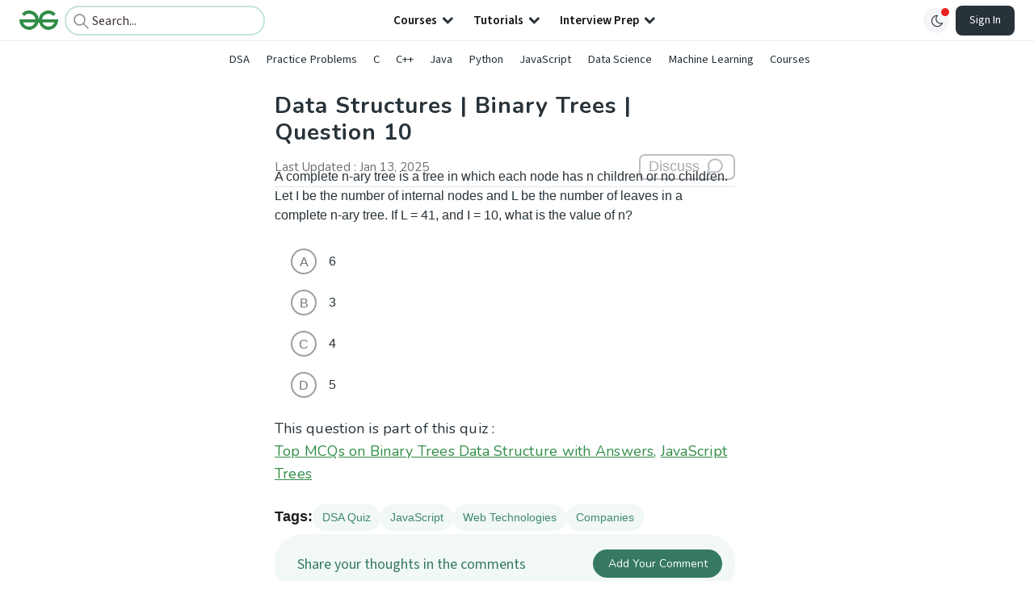

--- FILE ---
content_type: text/html; charset=utf-8
request_url: https://www.google.com/recaptcha/api2/anchor?ar=1&k=6LdMFNUZAAAAAIuRtzg0piOT-qXCbDF-iQiUi9KY&co=aHR0cHM6Ly93d3cuZ2Vla3Nmb3JnZWVrcy5vcmc6NDQz&hl=en&type=image&v=N67nZn4AqZkNcbeMu4prBgzg&theme=light&size=invisible&badge=bottomright&anchor-ms=20000&execute-ms=30000&cb=b6rla2nxuw5o
body_size: 48620
content:
<!DOCTYPE HTML><html dir="ltr" lang="en"><head><meta http-equiv="Content-Type" content="text/html; charset=UTF-8">
<meta http-equiv="X-UA-Compatible" content="IE=edge">
<title>reCAPTCHA</title>
<style type="text/css">
/* cyrillic-ext */
@font-face {
  font-family: 'Roboto';
  font-style: normal;
  font-weight: 400;
  font-stretch: 100%;
  src: url(//fonts.gstatic.com/s/roboto/v48/KFO7CnqEu92Fr1ME7kSn66aGLdTylUAMa3GUBHMdazTgWw.woff2) format('woff2');
  unicode-range: U+0460-052F, U+1C80-1C8A, U+20B4, U+2DE0-2DFF, U+A640-A69F, U+FE2E-FE2F;
}
/* cyrillic */
@font-face {
  font-family: 'Roboto';
  font-style: normal;
  font-weight: 400;
  font-stretch: 100%;
  src: url(//fonts.gstatic.com/s/roboto/v48/KFO7CnqEu92Fr1ME7kSn66aGLdTylUAMa3iUBHMdazTgWw.woff2) format('woff2');
  unicode-range: U+0301, U+0400-045F, U+0490-0491, U+04B0-04B1, U+2116;
}
/* greek-ext */
@font-face {
  font-family: 'Roboto';
  font-style: normal;
  font-weight: 400;
  font-stretch: 100%;
  src: url(//fonts.gstatic.com/s/roboto/v48/KFO7CnqEu92Fr1ME7kSn66aGLdTylUAMa3CUBHMdazTgWw.woff2) format('woff2');
  unicode-range: U+1F00-1FFF;
}
/* greek */
@font-face {
  font-family: 'Roboto';
  font-style: normal;
  font-weight: 400;
  font-stretch: 100%;
  src: url(//fonts.gstatic.com/s/roboto/v48/KFO7CnqEu92Fr1ME7kSn66aGLdTylUAMa3-UBHMdazTgWw.woff2) format('woff2');
  unicode-range: U+0370-0377, U+037A-037F, U+0384-038A, U+038C, U+038E-03A1, U+03A3-03FF;
}
/* math */
@font-face {
  font-family: 'Roboto';
  font-style: normal;
  font-weight: 400;
  font-stretch: 100%;
  src: url(//fonts.gstatic.com/s/roboto/v48/KFO7CnqEu92Fr1ME7kSn66aGLdTylUAMawCUBHMdazTgWw.woff2) format('woff2');
  unicode-range: U+0302-0303, U+0305, U+0307-0308, U+0310, U+0312, U+0315, U+031A, U+0326-0327, U+032C, U+032F-0330, U+0332-0333, U+0338, U+033A, U+0346, U+034D, U+0391-03A1, U+03A3-03A9, U+03B1-03C9, U+03D1, U+03D5-03D6, U+03F0-03F1, U+03F4-03F5, U+2016-2017, U+2034-2038, U+203C, U+2040, U+2043, U+2047, U+2050, U+2057, U+205F, U+2070-2071, U+2074-208E, U+2090-209C, U+20D0-20DC, U+20E1, U+20E5-20EF, U+2100-2112, U+2114-2115, U+2117-2121, U+2123-214F, U+2190, U+2192, U+2194-21AE, U+21B0-21E5, U+21F1-21F2, U+21F4-2211, U+2213-2214, U+2216-22FF, U+2308-230B, U+2310, U+2319, U+231C-2321, U+2336-237A, U+237C, U+2395, U+239B-23B7, U+23D0, U+23DC-23E1, U+2474-2475, U+25AF, U+25B3, U+25B7, U+25BD, U+25C1, U+25CA, U+25CC, U+25FB, U+266D-266F, U+27C0-27FF, U+2900-2AFF, U+2B0E-2B11, U+2B30-2B4C, U+2BFE, U+3030, U+FF5B, U+FF5D, U+1D400-1D7FF, U+1EE00-1EEFF;
}
/* symbols */
@font-face {
  font-family: 'Roboto';
  font-style: normal;
  font-weight: 400;
  font-stretch: 100%;
  src: url(//fonts.gstatic.com/s/roboto/v48/KFO7CnqEu92Fr1ME7kSn66aGLdTylUAMaxKUBHMdazTgWw.woff2) format('woff2');
  unicode-range: U+0001-000C, U+000E-001F, U+007F-009F, U+20DD-20E0, U+20E2-20E4, U+2150-218F, U+2190, U+2192, U+2194-2199, U+21AF, U+21E6-21F0, U+21F3, U+2218-2219, U+2299, U+22C4-22C6, U+2300-243F, U+2440-244A, U+2460-24FF, U+25A0-27BF, U+2800-28FF, U+2921-2922, U+2981, U+29BF, U+29EB, U+2B00-2BFF, U+4DC0-4DFF, U+FFF9-FFFB, U+10140-1018E, U+10190-1019C, U+101A0, U+101D0-101FD, U+102E0-102FB, U+10E60-10E7E, U+1D2C0-1D2D3, U+1D2E0-1D37F, U+1F000-1F0FF, U+1F100-1F1AD, U+1F1E6-1F1FF, U+1F30D-1F30F, U+1F315, U+1F31C, U+1F31E, U+1F320-1F32C, U+1F336, U+1F378, U+1F37D, U+1F382, U+1F393-1F39F, U+1F3A7-1F3A8, U+1F3AC-1F3AF, U+1F3C2, U+1F3C4-1F3C6, U+1F3CA-1F3CE, U+1F3D4-1F3E0, U+1F3ED, U+1F3F1-1F3F3, U+1F3F5-1F3F7, U+1F408, U+1F415, U+1F41F, U+1F426, U+1F43F, U+1F441-1F442, U+1F444, U+1F446-1F449, U+1F44C-1F44E, U+1F453, U+1F46A, U+1F47D, U+1F4A3, U+1F4B0, U+1F4B3, U+1F4B9, U+1F4BB, U+1F4BF, U+1F4C8-1F4CB, U+1F4D6, U+1F4DA, U+1F4DF, U+1F4E3-1F4E6, U+1F4EA-1F4ED, U+1F4F7, U+1F4F9-1F4FB, U+1F4FD-1F4FE, U+1F503, U+1F507-1F50B, U+1F50D, U+1F512-1F513, U+1F53E-1F54A, U+1F54F-1F5FA, U+1F610, U+1F650-1F67F, U+1F687, U+1F68D, U+1F691, U+1F694, U+1F698, U+1F6AD, U+1F6B2, U+1F6B9-1F6BA, U+1F6BC, U+1F6C6-1F6CF, U+1F6D3-1F6D7, U+1F6E0-1F6EA, U+1F6F0-1F6F3, U+1F6F7-1F6FC, U+1F700-1F7FF, U+1F800-1F80B, U+1F810-1F847, U+1F850-1F859, U+1F860-1F887, U+1F890-1F8AD, U+1F8B0-1F8BB, U+1F8C0-1F8C1, U+1F900-1F90B, U+1F93B, U+1F946, U+1F984, U+1F996, U+1F9E9, U+1FA00-1FA6F, U+1FA70-1FA7C, U+1FA80-1FA89, U+1FA8F-1FAC6, U+1FACE-1FADC, U+1FADF-1FAE9, U+1FAF0-1FAF8, U+1FB00-1FBFF;
}
/* vietnamese */
@font-face {
  font-family: 'Roboto';
  font-style: normal;
  font-weight: 400;
  font-stretch: 100%;
  src: url(//fonts.gstatic.com/s/roboto/v48/KFO7CnqEu92Fr1ME7kSn66aGLdTylUAMa3OUBHMdazTgWw.woff2) format('woff2');
  unicode-range: U+0102-0103, U+0110-0111, U+0128-0129, U+0168-0169, U+01A0-01A1, U+01AF-01B0, U+0300-0301, U+0303-0304, U+0308-0309, U+0323, U+0329, U+1EA0-1EF9, U+20AB;
}
/* latin-ext */
@font-face {
  font-family: 'Roboto';
  font-style: normal;
  font-weight: 400;
  font-stretch: 100%;
  src: url(//fonts.gstatic.com/s/roboto/v48/KFO7CnqEu92Fr1ME7kSn66aGLdTylUAMa3KUBHMdazTgWw.woff2) format('woff2');
  unicode-range: U+0100-02BA, U+02BD-02C5, U+02C7-02CC, U+02CE-02D7, U+02DD-02FF, U+0304, U+0308, U+0329, U+1D00-1DBF, U+1E00-1E9F, U+1EF2-1EFF, U+2020, U+20A0-20AB, U+20AD-20C0, U+2113, U+2C60-2C7F, U+A720-A7FF;
}
/* latin */
@font-face {
  font-family: 'Roboto';
  font-style: normal;
  font-weight: 400;
  font-stretch: 100%;
  src: url(//fonts.gstatic.com/s/roboto/v48/KFO7CnqEu92Fr1ME7kSn66aGLdTylUAMa3yUBHMdazQ.woff2) format('woff2');
  unicode-range: U+0000-00FF, U+0131, U+0152-0153, U+02BB-02BC, U+02C6, U+02DA, U+02DC, U+0304, U+0308, U+0329, U+2000-206F, U+20AC, U+2122, U+2191, U+2193, U+2212, U+2215, U+FEFF, U+FFFD;
}
/* cyrillic-ext */
@font-face {
  font-family: 'Roboto';
  font-style: normal;
  font-weight: 500;
  font-stretch: 100%;
  src: url(//fonts.gstatic.com/s/roboto/v48/KFO7CnqEu92Fr1ME7kSn66aGLdTylUAMa3GUBHMdazTgWw.woff2) format('woff2');
  unicode-range: U+0460-052F, U+1C80-1C8A, U+20B4, U+2DE0-2DFF, U+A640-A69F, U+FE2E-FE2F;
}
/* cyrillic */
@font-face {
  font-family: 'Roboto';
  font-style: normal;
  font-weight: 500;
  font-stretch: 100%;
  src: url(//fonts.gstatic.com/s/roboto/v48/KFO7CnqEu92Fr1ME7kSn66aGLdTylUAMa3iUBHMdazTgWw.woff2) format('woff2');
  unicode-range: U+0301, U+0400-045F, U+0490-0491, U+04B0-04B1, U+2116;
}
/* greek-ext */
@font-face {
  font-family: 'Roboto';
  font-style: normal;
  font-weight: 500;
  font-stretch: 100%;
  src: url(//fonts.gstatic.com/s/roboto/v48/KFO7CnqEu92Fr1ME7kSn66aGLdTylUAMa3CUBHMdazTgWw.woff2) format('woff2');
  unicode-range: U+1F00-1FFF;
}
/* greek */
@font-face {
  font-family: 'Roboto';
  font-style: normal;
  font-weight: 500;
  font-stretch: 100%;
  src: url(//fonts.gstatic.com/s/roboto/v48/KFO7CnqEu92Fr1ME7kSn66aGLdTylUAMa3-UBHMdazTgWw.woff2) format('woff2');
  unicode-range: U+0370-0377, U+037A-037F, U+0384-038A, U+038C, U+038E-03A1, U+03A3-03FF;
}
/* math */
@font-face {
  font-family: 'Roboto';
  font-style: normal;
  font-weight: 500;
  font-stretch: 100%;
  src: url(//fonts.gstatic.com/s/roboto/v48/KFO7CnqEu92Fr1ME7kSn66aGLdTylUAMawCUBHMdazTgWw.woff2) format('woff2');
  unicode-range: U+0302-0303, U+0305, U+0307-0308, U+0310, U+0312, U+0315, U+031A, U+0326-0327, U+032C, U+032F-0330, U+0332-0333, U+0338, U+033A, U+0346, U+034D, U+0391-03A1, U+03A3-03A9, U+03B1-03C9, U+03D1, U+03D5-03D6, U+03F0-03F1, U+03F4-03F5, U+2016-2017, U+2034-2038, U+203C, U+2040, U+2043, U+2047, U+2050, U+2057, U+205F, U+2070-2071, U+2074-208E, U+2090-209C, U+20D0-20DC, U+20E1, U+20E5-20EF, U+2100-2112, U+2114-2115, U+2117-2121, U+2123-214F, U+2190, U+2192, U+2194-21AE, U+21B0-21E5, U+21F1-21F2, U+21F4-2211, U+2213-2214, U+2216-22FF, U+2308-230B, U+2310, U+2319, U+231C-2321, U+2336-237A, U+237C, U+2395, U+239B-23B7, U+23D0, U+23DC-23E1, U+2474-2475, U+25AF, U+25B3, U+25B7, U+25BD, U+25C1, U+25CA, U+25CC, U+25FB, U+266D-266F, U+27C0-27FF, U+2900-2AFF, U+2B0E-2B11, U+2B30-2B4C, U+2BFE, U+3030, U+FF5B, U+FF5D, U+1D400-1D7FF, U+1EE00-1EEFF;
}
/* symbols */
@font-face {
  font-family: 'Roboto';
  font-style: normal;
  font-weight: 500;
  font-stretch: 100%;
  src: url(//fonts.gstatic.com/s/roboto/v48/KFO7CnqEu92Fr1ME7kSn66aGLdTylUAMaxKUBHMdazTgWw.woff2) format('woff2');
  unicode-range: U+0001-000C, U+000E-001F, U+007F-009F, U+20DD-20E0, U+20E2-20E4, U+2150-218F, U+2190, U+2192, U+2194-2199, U+21AF, U+21E6-21F0, U+21F3, U+2218-2219, U+2299, U+22C4-22C6, U+2300-243F, U+2440-244A, U+2460-24FF, U+25A0-27BF, U+2800-28FF, U+2921-2922, U+2981, U+29BF, U+29EB, U+2B00-2BFF, U+4DC0-4DFF, U+FFF9-FFFB, U+10140-1018E, U+10190-1019C, U+101A0, U+101D0-101FD, U+102E0-102FB, U+10E60-10E7E, U+1D2C0-1D2D3, U+1D2E0-1D37F, U+1F000-1F0FF, U+1F100-1F1AD, U+1F1E6-1F1FF, U+1F30D-1F30F, U+1F315, U+1F31C, U+1F31E, U+1F320-1F32C, U+1F336, U+1F378, U+1F37D, U+1F382, U+1F393-1F39F, U+1F3A7-1F3A8, U+1F3AC-1F3AF, U+1F3C2, U+1F3C4-1F3C6, U+1F3CA-1F3CE, U+1F3D4-1F3E0, U+1F3ED, U+1F3F1-1F3F3, U+1F3F5-1F3F7, U+1F408, U+1F415, U+1F41F, U+1F426, U+1F43F, U+1F441-1F442, U+1F444, U+1F446-1F449, U+1F44C-1F44E, U+1F453, U+1F46A, U+1F47D, U+1F4A3, U+1F4B0, U+1F4B3, U+1F4B9, U+1F4BB, U+1F4BF, U+1F4C8-1F4CB, U+1F4D6, U+1F4DA, U+1F4DF, U+1F4E3-1F4E6, U+1F4EA-1F4ED, U+1F4F7, U+1F4F9-1F4FB, U+1F4FD-1F4FE, U+1F503, U+1F507-1F50B, U+1F50D, U+1F512-1F513, U+1F53E-1F54A, U+1F54F-1F5FA, U+1F610, U+1F650-1F67F, U+1F687, U+1F68D, U+1F691, U+1F694, U+1F698, U+1F6AD, U+1F6B2, U+1F6B9-1F6BA, U+1F6BC, U+1F6C6-1F6CF, U+1F6D3-1F6D7, U+1F6E0-1F6EA, U+1F6F0-1F6F3, U+1F6F7-1F6FC, U+1F700-1F7FF, U+1F800-1F80B, U+1F810-1F847, U+1F850-1F859, U+1F860-1F887, U+1F890-1F8AD, U+1F8B0-1F8BB, U+1F8C0-1F8C1, U+1F900-1F90B, U+1F93B, U+1F946, U+1F984, U+1F996, U+1F9E9, U+1FA00-1FA6F, U+1FA70-1FA7C, U+1FA80-1FA89, U+1FA8F-1FAC6, U+1FACE-1FADC, U+1FADF-1FAE9, U+1FAF0-1FAF8, U+1FB00-1FBFF;
}
/* vietnamese */
@font-face {
  font-family: 'Roboto';
  font-style: normal;
  font-weight: 500;
  font-stretch: 100%;
  src: url(//fonts.gstatic.com/s/roboto/v48/KFO7CnqEu92Fr1ME7kSn66aGLdTylUAMa3OUBHMdazTgWw.woff2) format('woff2');
  unicode-range: U+0102-0103, U+0110-0111, U+0128-0129, U+0168-0169, U+01A0-01A1, U+01AF-01B0, U+0300-0301, U+0303-0304, U+0308-0309, U+0323, U+0329, U+1EA0-1EF9, U+20AB;
}
/* latin-ext */
@font-face {
  font-family: 'Roboto';
  font-style: normal;
  font-weight: 500;
  font-stretch: 100%;
  src: url(//fonts.gstatic.com/s/roboto/v48/KFO7CnqEu92Fr1ME7kSn66aGLdTylUAMa3KUBHMdazTgWw.woff2) format('woff2');
  unicode-range: U+0100-02BA, U+02BD-02C5, U+02C7-02CC, U+02CE-02D7, U+02DD-02FF, U+0304, U+0308, U+0329, U+1D00-1DBF, U+1E00-1E9F, U+1EF2-1EFF, U+2020, U+20A0-20AB, U+20AD-20C0, U+2113, U+2C60-2C7F, U+A720-A7FF;
}
/* latin */
@font-face {
  font-family: 'Roboto';
  font-style: normal;
  font-weight: 500;
  font-stretch: 100%;
  src: url(//fonts.gstatic.com/s/roboto/v48/KFO7CnqEu92Fr1ME7kSn66aGLdTylUAMa3yUBHMdazQ.woff2) format('woff2');
  unicode-range: U+0000-00FF, U+0131, U+0152-0153, U+02BB-02BC, U+02C6, U+02DA, U+02DC, U+0304, U+0308, U+0329, U+2000-206F, U+20AC, U+2122, U+2191, U+2193, U+2212, U+2215, U+FEFF, U+FFFD;
}
/* cyrillic-ext */
@font-face {
  font-family: 'Roboto';
  font-style: normal;
  font-weight: 900;
  font-stretch: 100%;
  src: url(//fonts.gstatic.com/s/roboto/v48/KFO7CnqEu92Fr1ME7kSn66aGLdTylUAMa3GUBHMdazTgWw.woff2) format('woff2');
  unicode-range: U+0460-052F, U+1C80-1C8A, U+20B4, U+2DE0-2DFF, U+A640-A69F, U+FE2E-FE2F;
}
/* cyrillic */
@font-face {
  font-family: 'Roboto';
  font-style: normal;
  font-weight: 900;
  font-stretch: 100%;
  src: url(//fonts.gstatic.com/s/roboto/v48/KFO7CnqEu92Fr1ME7kSn66aGLdTylUAMa3iUBHMdazTgWw.woff2) format('woff2');
  unicode-range: U+0301, U+0400-045F, U+0490-0491, U+04B0-04B1, U+2116;
}
/* greek-ext */
@font-face {
  font-family: 'Roboto';
  font-style: normal;
  font-weight: 900;
  font-stretch: 100%;
  src: url(//fonts.gstatic.com/s/roboto/v48/KFO7CnqEu92Fr1ME7kSn66aGLdTylUAMa3CUBHMdazTgWw.woff2) format('woff2');
  unicode-range: U+1F00-1FFF;
}
/* greek */
@font-face {
  font-family: 'Roboto';
  font-style: normal;
  font-weight: 900;
  font-stretch: 100%;
  src: url(//fonts.gstatic.com/s/roboto/v48/KFO7CnqEu92Fr1ME7kSn66aGLdTylUAMa3-UBHMdazTgWw.woff2) format('woff2');
  unicode-range: U+0370-0377, U+037A-037F, U+0384-038A, U+038C, U+038E-03A1, U+03A3-03FF;
}
/* math */
@font-face {
  font-family: 'Roboto';
  font-style: normal;
  font-weight: 900;
  font-stretch: 100%;
  src: url(//fonts.gstatic.com/s/roboto/v48/KFO7CnqEu92Fr1ME7kSn66aGLdTylUAMawCUBHMdazTgWw.woff2) format('woff2');
  unicode-range: U+0302-0303, U+0305, U+0307-0308, U+0310, U+0312, U+0315, U+031A, U+0326-0327, U+032C, U+032F-0330, U+0332-0333, U+0338, U+033A, U+0346, U+034D, U+0391-03A1, U+03A3-03A9, U+03B1-03C9, U+03D1, U+03D5-03D6, U+03F0-03F1, U+03F4-03F5, U+2016-2017, U+2034-2038, U+203C, U+2040, U+2043, U+2047, U+2050, U+2057, U+205F, U+2070-2071, U+2074-208E, U+2090-209C, U+20D0-20DC, U+20E1, U+20E5-20EF, U+2100-2112, U+2114-2115, U+2117-2121, U+2123-214F, U+2190, U+2192, U+2194-21AE, U+21B0-21E5, U+21F1-21F2, U+21F4-2211, U+2213-2214, U+2216-22FF, U+2308-230B, U+2310, U+2319, U+231C-2321, U+2336-237A, U+237C, U+2395, U+239B-23B7, U+23D0, U+23DC-23E1, U+2474-2475, U+25AF, U+25B3, U+25B7, U+25BD, U+25C1, U+25CA, U+25CC, U+25FB, U+266D-266F, U+27C0-27FF, U+2900-2AFF, U+2B0E-2B11, U+2B30-2B4C, U+2BFE, U+3030, U+FF5B, U+FF5D, U+1D400-1D7FF, U+1EE00-1EEFF;
}
/* symbols */
@font-face {
  font-family: 'Roboto';
  font-style: normal;
  font-weight: 900;
  font-stretch: 100%;
  src: url(//fonts.gstatic.com/s/roboto/v48/KFO7CnqEu92Fr1ME7kSn66aGLdTylUAMaxKUBHMdazTgWw.woff2) format('woff2');
  unicode-range: U+0001-000C, U+000E-001F, U+007F-009F, U+20DD-20E0, U+20E2-20E4, U+2150-218F, U+2190, U+2192, U+2194-2199, U+21AF, U+21E6-21F0, U+21F3, U+2218-2219, U+2299, U+22C4-22C6, U+2300-243F, U+2440-244A, U+2460-24FF, U+25A0-27BF, U+2800-28FF, U+2921-2922, U+2981, U+29BF, U+29EB, U+2B00-2BFF, U+4DC0-4DFF, U+FFF9-FFFB, U+10140-1018E, U+10190-1019C, U+101A0, U+101D0-101FD, U+102E0-102FB, U+10E60-10E7E, U+1D2C0-1D2D3, U+1D2E0-1D37F, U+1F000-1F0FF, U+1F100-1F1AD, U+1F1E6-1F1FF, U+1F30D-1F30F, U+1F315, U+1F31C, U+1F31E, U+1F320-1F32C, U+1F336, U+1F378, U+1F37D, U+1F382, U+1F393-1F39F, U+1F3A7-1F3A8, U+1F3AC-1F3AF, U+1F3C2, U+1F3C4-1F3C6, U+1F3CA-1F3CE, U+1F3D4-1F3E0, U+1F3ED, U+1F3F1-1F3F3, U+1F3F5-1F3F7, U+1F408, U+1F415, U+1F41F, U+1F426, U+1F43F, U+1F441-1F442, U+1F444, U+1F446-1F449, U+1F44C-1F44E, U+1F453, U+1F46A, U+1F47D, U+1F4A3, U+1F4B0, U+1F4B3, U+1F4B9, U+1F4BB, U+1F4BF, U+1F4C8-1F4CB, U+1F4D6, U+1F4DA, U+1F4DF, U+1F4E3-1F4E6, U+1F4EA-1F4ED, U+1F4F7, U+1F4F9-1F4FB, U+1F4FD-1F4FE, U+1F503, U+1F507-1F50B, U+1F50D, U+1F512-1F513, U+1F53E-1F54A, U+1F54F-1F5FA, U+1F610, U+1F650-1F67F, U+1F687, U+1F68D, U+1F691, U+1F694, U+1F698, U+1F6AD, U+1F6B2, U+1F6B9-1F6BA, U+1F6BC, U+1F6C6-1F6CF, U+1F6D3-1F6D7, U+1F6E0-1F6EA, U+1F6F0-1F6F3, U+1F6F7-1F6FC, U+1F700-1F7FF, U+1F800-1F80B, U+1F810-1F847, U+1F850-1F859, U+1F860-1F887, U+1F890-1F8AD, U+1F8B0-1F8BB, U+1F8C0-1F8C1, U+1F900-1F90B, U+1F93B, U+1F946, U+1F984, U+1F996, U+1F9E9, U+1FA00-1FA6F, U+1FA70-1FA7C, U+1FA80-1FA89, U+1FA8F-1FAC6, U+1FACE-1FADC, U+1FADF-1FAE9, U+1FAF0-1FAF8, U+1FB00-1FBFF;
}
/* vietnamese */
@font-face {
  font-family: 'Roboto';
  font-style: normal;
  font-weight: 900;
  font-stretch: 100%;
  src: url(//fonts.gstatic.com/s/roboto/v48/KFO7CnqEu92Fr1ME7kSn66aGLdTylUAMa3OUBHMdazTgWw.woff2) format('woff2');
  unicode-range: U+0102-0103, U+0110-0111, U+0128-0129, U+0168-0169, U+01A0-01A1, U+01AF-01B0, U+0300-0301, U+0303-0304, U+0308-0309, U+0323, U+0329, U+1EA0-1EF9, U+20AB;
}
/* latin-ext */
@font-face {
  font-family: 'Roboto';
  font-style: normal;
  font-weight: 900;
  font-stretch: 100%;
  src: url(//fonts.gstatic.com/s/roboto/v48/KFO7CnqEu92Fr1ME7kSn66aGLdTylUAMa3KUBHMdazTgWw.woff2) format('woff2');
  unicode-range: U+0100-02BA, U+02BD-02C5, U+02C7-02CC, U+02CE-02D7, U+02DD-02FF, U+0304, U+0308, U+0329, U+1D00-1DBF, U+1E00-1E9F, U+1EF2-1EFF, U+2020, U+20A0-20AB, U+20AD-20C0, U+2113, U+2C60-2C7F, U+A720-A7FF;
}
/* latin */
@font-face {
  font-family: 'Roboto';
  font-style: normal;
  font-weight: 900;
  font-stretch: 100%;
  src: url(//fonts.gstatic.com/s/roboto/v48/KFO7CnqEu92Fr1ME7kSn66aGLdTylUAMa3yUBHMdazQ.woff2) format('woff2');
  unicode-range: U+0000-00FF, U+0131, U+0152-0153, U+02BB-02BC, U+02C6, U+02DA, U+02DC, U+0304, U+0308, U+0329, U+2000-206F, U+20AC, U+2122, U+2191, U+2193, U+2212, U+2215, U+FEFF, U+FFFD;
}

</style>
<link rel="stylesheet" type="text/css" href="https://www.gstatic.com/recaptcha/releases/N67nZn4AqZkNcbeMu4prBgzg/styles__ltr.css">
<script nonce="ArICtvtKSOn8AaVqHMeufQ" type="text/javascript">window['__recaptcha_api'] = 'https://www.google.com/recaptcha/api2/';</script>
<script type="text/javascript" src="https://www.gstatic.com/recaptcha/releases/N67nZn4AqZkNcbeMu4prBgzg/recaptcha__en.js" nonce="ArICtvtKSOn8AaVqHMeufQ">
      
    </script></head>
<body><div id="rc-anchor-alert" class="rc-anchor-alert"></div>
<input type="hidden" id="recaptcha-token" value="[base64]">
<script type="text/javascript" nonce="ArICtvtKSOn8AaVqHMeufQ">
      recaptcha.anchor.Main.init("[\x22ainput\x22,[\x22bgdata\x22,\x22\x22,\[base64]/[base64]/MjU1Ong/[base64]/[base64]/[base64]/[base64]/[base64]/[base64]/[base64]/[base64]/[base64]/[base64]/[base64]/[base64]/[base64]/[base64]/[base64]\\u003d\x22,\[base64]\\u003d\x22,\[base64]/DqcOrwpzCtcKKFTzDq2jDgMOdDMO8w4Fib0UYfwXDq09Vwq/Dm39EbMOjwq7Cl8OOXi0PwrIowrvDuzrDqE0two8Zf8OsMB9Cw6TDilDCmTdcc1XCjQxhaMKWLMOXwqXDm1Mcwpl0WcOrw6bDncKjC8K6w5rDhsKpw5d/w6Etb8KQwr/DtsK5IxlpaMO/cMOIHsOHwqZ4fl1BwpkAw5cofhY4LyTDu295AcK0QG8JXWk/w55hJcKJw47Cu8OANBc2w5NXKsKZGsOAwr8ueEHCkFAdYcK7SQnDq8OcMMONwpBVHsK6w53DigQ0w68Lw4JIcsKAByTCmsOKFcKJwqHDvcOywrYkSVzCpE3DvhYBwoIDw4/[base64]/DiMOkPMOuPcOywrV6X39jfMKGw5zCh8K0UMOzImhkJsOhw6VZw7zDikhewo7Dj8O+wqQgwopuw4fCviTDqFzDt33CvcKhRcKobgpAwofDt2bDvCw6SkvCjyLCtcOswq3DvcODT0dywpzDicKIVVPCmsOMw7dLw59oQcK5IcOhJcK2woVze8Okw7xWw4/DnEtxDCxkNcObw5tKCsOuWzYFH0ArWcKVccOzwoocw6Mowr1VZ8OyBcKeJ8Oid1HCuCNMw4hYw5vCg8KqVxptZsK/[base64]/CtMOvNSPDkF5ceXoww6XDrcKZSS5zwprCtsKiT2YGS8K5HBJow50JwoZnEcOew5BowqPCnUfDhMOlacO9Om4IM2sTVcOAw5wxEsOAwpYMwq0bU19qwpPDiVdswr/DhWPDjcK4M8KJwqNZYcOPPsKvc8OxwoTDsllEw5DCgsOfw5QRw67CicOrw7LCgHbCtMOTw5YXDDLDr8O4WD51VMKfw5pqw48fMTx2wpQ7wpdgZRrDmyYOOsK9O8ORacKFwoUSw6Qjwr3DukpOE3fDr1E7w79wHH1bMMKdw57Dmh8hUmHDtmrClsOkEcOQwq/DhsOwRBUqFwUOUzfDs0PCvXfDris6w5d8w6Z8woFtS1svJMK/YCZRw4J4OTPCpcKnEVjCt8OzE8Kwb8OGwqTCj8KKw70Mw79lwokYXsOAVsKfw4DDgMObwqYJGMKpw5N3wqvCv8OxCcOewo16woM4cl9HKBkPwqjChcK6Y8KXw4E/w4TDh8KABMO9w7/[base64]/Crw7DoMKNwpDCtCbCqMKJw63ClE3CjCXDoGs1QMOMNjswOG3DqXxDcS5fw6jCn8OlU38xa2TCt8KCwoMRRQZBWAvCksO1wpvDjsKDwofCtATDnsOkw4XCmXh1wpvDk8OOw4TCscKUVEHCncK/wqVuw6Y7wqvDm8Onw7pDw6luAhhIEsOfHS/DsHnClcOCU8O/MsK5w4vDuMK4C8Ovw45gNsOwM2jCtSUTw6YkQMOocMKBWW8xw4wkNsKKEUbDs8KnLDzDpMKLDsOXRGrCr39+NjbCtyLCikJAFsOWd09rw73Dui/[base64]/[base64]/XlXDmhFPLMKxIyZJGcKrPMKASncrMAs0UcKYw54Ew4V4w7nDocK5JsOhwrcEw5vCp2Fqw7xmd8KawqAnR001woEuE8Ogw6RzHcKRw7/Dk8OWw6Anwos0wpp2cV0ccsO9wq48JcKswrTDjcKkwq9zDsKvOxUjw4kTUsKiw5/DgAUDwrHCs0YjwoEwwrLDl8OmwpzCgMK1w5nDrFNuwprChDgxbg7CvMKuw4UQFEElBTTDkhjCg11gwoRYwr7DjHEJwonCri/DlmTCksKETi3Dl03Dpx0fXjXCoMOzb2Z8wqLDun7CgEjDi3lHwoTDpsKFwoTCgyk9w7BwfcOmDMKww6/[base64]/wogkGiMqw4AFJgDCpsK8ZC1IwrLCozTDgsKYwqfCnsKdwojDpMKLGcK/e8KZw6keKT9rDiHDlcK1ZMOWBcKHE8K0wpfDugXCnivDontwTwleMMK1WCvCikjDpAPDhMKfCcOwKsO/wpA4UADDhMOCwpvDvsK6G8OowrNIwpHCgGTDuQgBLVxaw6vDt8OLw6nDmcKgwqg2woRmNcKxRXzCrsKNwrkEwpLCsDXCtERtwpDCgFZKJcKOw5DCihxowrMaY8Klw79YMx0oUzF7TsK3TX8URsOXwpIkEHN/w68LwqLCusKKNcOvw6jDizfDgcOfPMKbwrMzSMKrw4BZwrUfesOLSMOTV23ChHPDiR/CvcOKfMKWwoRhY8Kqw4U1YcOCdMOzbSbDtMOCOTLCoyLDrMKTZRnCgzx2wroaw5LCi8OSPV3DkMKDw5xdw7/CkW7DnQnCgsKmLQo9VcKxf8KQwrTDqsKtbcOoeBBPBi8WwpDDsmrCk8OYw6rCl8OFc8O4OizCvURywpLDosKZwrLDscKhHRLCvlEvwozCi8Kow7p7IT/[base64]/[base64]/Dl8KYw6tnUDliw6DDsR3CmMOlRn1XWmjCmBzDpTgLWUp4w6PDsUZOXsKrH8K5ARrCi8Oxw7fDqxLDusOiNlPCgMKMwqV9w4g8ShdwTAXDnMOxJcOcREFxEsOmwqFjw4vDuGjDo2Y9w5TCmsOUGMKNO2HDlQhqw7EBwpfCncKhCULCnnp7AcO6wq/Ds8OQUMOww67DuVDDghQJf8KQcmVRVcKUN8KYwqgCw40DwpjChcKqw7TCkSsqw4LCtg9qZMK7w71mO8KiJmVzQMOSw7zDjsOVw53CpVLChsKvw4PDl3HDuV/DgDHDjsKSAHTDuRTCvwrDviFYwrJuwocywr3Dlzs4wqfCvEsPw7XDoDTCtEnCnjrDtcKdw4QWw6XDrcKWShDCi1zDpDNZJ1PDoMO4wpbCsMOhF8Kew4cYwpjDgWEEw5/CpSZCQMKOw5nCqsKPNsK/wrAUwqzDnsO/RsKxwq/CjAfCmcObGV0YAAxzw53CoB3Cp8KYwoVew5DCpMKhwoXCucKWw5cJNCZuwpZYw6FrXSFXcsKCLgvCuBdGCcOWwrYdwrdwwoHCllvCtsOjHQXDrMKGwr9ow6M1AMOxwoTCnnl0AMKuwodtV1HDsCZ3w5/[base64]/wqXCosO3V3taegvDu3oyOsOxG3nCmwIgwqvDp8O3YcKUw5HDrWPCmcKNwolPw7FnQ8KzwqfDo8OJw5QPw6DCpsKFw7nDhgrCuiLCvl7CgsKZw7XDthrCicOEwprDkMKIF2kbw6RjwqRAcsOVbgLDl8K4cSXDrsK0cEXCsSPDjcKTKMOlTlokwo7Dq0VpwqsEwrMnwq/CvnLCh8KrT8KOwpohcAo5E8OjfcK4GHTColRZw405P2J9w5HDqsKdbGjDvW7CscKhKXbDlsOLVRR6JsK8w5nCtDpawobDvcKGw4HClUIrV8OLPx0GVwAGw74MSXN1YcKBw6djFm1lenPDvsKjw5nCi8KEwr14YTQMwpHCtA7DgB3Dm8O/[base64]/wrlxw6zDjsK1BRLCkG7CsWIuJcKJw5c2wqvCqA45RngoKmcjw543JkN3GMO8OXI9EX/CucKOLsKQwobDv8Odw4nDiCYiNsKTwo/DkQ5dNsOXw58CMnXCgCQkZUctw6jDmMOpwqzDpk/[base64]/DsyXCusKdC8KUw6gVw4vDsGA7YRDCpMKbNnQwGcKKXWYRFjvCvR/[base64]/Vh5WW8KEehx1GH/Dj29JHhJDZGQ+XhccbA7CqjRWU8KLwroJw6zDosO1U8Oew4QXwrt6cVbDjcKCwpldRgnCuip6wqvDgsKAA8OmwpV0DMKPwpzDv8O1w6XDuj/ChsK2wpxSc03DhcKUacKqCsKiYFdaAgBQIRLCu8OOwrTCoE3Ct8OywqIwUsO/wosbDsK5dsKbKcOlPQ/[base64]/CqMK3w7Ngw4pQwoHDqMOLLMOdXmXDnsOLwo4ODMK+cTpTOcK5ZAVTN2scK8K8YHfDgyDClyUoAxrCrTU4wqJCw5M1w5zCocO2wpzCj8Knc8KRK2zDsFnDtDYCHMK3V8KOZikow4zDq3JZZMKaw6JmwrYYwoxDwr4dw77DicOZS8KkXMOyYUAywoZIw40/[base64]/[base64]/Cj8KqWA9owqZ0w6Z6wqcUwq5XZsKrBsOgw6ccwoYGBMKrfMO3wpw5w57Du1x4woJzw4rChMOnw6LCskx9w6jCqcK+EMKEw6XDv8OMw680UiwsAcOXV8OXKBQ+wokZC8K1worDsRdqIgPChcK/wpd4NcKfJmTDsMOQPHl2wq5Xw6LDjFbCqkdLLjrDlcK4DcKqwoYBLihAGygMSsKGw55XFMO1MMKJRRtYw5LDicKYw6wkAXnDtD/CosK2ZzduHcK4Gz/DnEjCt0YransRwq3Cr8KNwrfDgCHDtsO3wpwIfcK/w6LDi1XCm8KUXMKxw4IaO8Krwr/DpFvDox3CkcKCwonCqwHCqMKaGcOlw4/Cq3wxPsKewpx+YsOudR1LRcK+w5orwpx0wr7DjVUewrXCmFgBc3ULLsKhJgY4FHzDk0RNFTN0PA86YTvDhhDDjCfCuhzCjMKIKyDDgBzDvVB+wpLDhx8Xw4QUw6zDnyrDnWtECVTCvmBTwpLDumDCpsKFfX/CvmJ4woshEmXCtsOtw4NLw5vCshA1ChhJwrYSSMOJIX3DqcOjw7hsK8K7HsKdwoglwqhUw7odw7TChMOZYxTCqwfCn8K6ccKZw4M8w6jCjsOCw53DpRnDh33DhDgoJMKywrIbwo8Qw49EdcOCW8O/wp7Dj8O0ADDCrl/[base64]/DscOmw4YbwodZw7A9woRDw7/DrAvChsKFw53Do8K8w4DDgsOww6xpwr3ClhXDlXJFwpTDqi7DnMODBB4fTwjDpUXCmXMTJWhDw4zCq8KXwojDnMK8BMO9KQEsw6RZw51rw7TDqsObw7BTFcOOflQgPsKnw6wqw7t/YB0ow74bU8ONw74uwpbCg8KGw5Mdwr3DtcK4RMOLK8K2XsKtw67DicOKwrYLahxcRHECHsK4w6bDucKiwqjCo8OxwpFuwrEVc0ZHcinCtH8hw50nHcOqwpTCvivDj8K/fzPCjsKzw67DjMOXPsOBw7/CsMO2wqzCkhfDlk82wo/DjcO7wrsnw7lsw7rCqsKlw70ZTMOiEMOvWMKyw6HCvWYIYngHw6XCgDcuwrrCnMODw54mGMKlw48Xw63ClMKxwpRuw74tKixSK8KEwrZkw7h9TkzCjsKfLzZjw7MaLRXCpsOhw44WTMOew6/CiTYbw4MxwrTDjBfCrT1rw4zCmkAqDhsyLXA0VMKCwq4LwpkZdsOcwpcGwrJuRwXCvMKGw5RMw517LcO6w4PDn2FSwpLDkEbDqit6AWsow4AOWcKtG8Onw60Nw60bJsK8w7DCj0bCgzLCi8O4w4DCs8O+UQXDlwnChCN2wrQ/w4hYLQkmwqzDhsK1J3V9f8OKw6o1GGYhwrx3ADLDsXpmR8OQwoEkwpNjC8OacsK9fBUew5bCvSIKVhkYAcOkw6dFLMONw6jCgwIhwr3CkcOZw6thw7Jlwo/[base64]/w7cjEGUHHMOtw54rHMKcw4fDj8OWWMOoLzRmwp7DiW/DkMO2LiPCtsObeTI3w6DDtW/[base64]/[base64]/CnTfDuAMpEX0Md8KhwqjDrcKcQGXDpsKgHcOfDsOiwoDDuUshRQsDw4zDp8ODw5JZw7rDihPCqAzDvAIaw6rCjjzDuyTCthoPw5cZeEcFwovCmTPCv8OpwoHCiDbDu8KXK8OkOcOnwpBZTjwjw51ew6klcRDCpyrCkXPCjSrCsC/DusKWKcOGw5EgwqnDnljDgMKzwrBzw5LCusOSACBPLcOYF8Kqw4kawrI/[base64]/Dl8OGw4zDrmbDhxkdw73DkDXCsSkkZ2J3SEwNwrNiY8O0w6Jxw6JEw4PDqRXDiixMXR89w5fChMO3fDV5wpvCpsKmw5rCtsKcERfCtMKHe2DCrinCgW7DusO/w5DClS50wrgNeTttM8KJClDDi2EGUVzDg8KJw5PDn8K/fWfDr8OZw4sjBsKaw6PCpMOBw6bCs8OrKcOXwr9vw4dLwpPCr8KuwpjDhsKZwr7DmcKSwp7CmER/LA/[base64]/[base64]/w7FteRLDucOxw77CkcKiegYAw7Ebw7/ClcKFZ8O+OsOsMMKkP8KbNSYNwrUrBXgiVhXCmlhzw53DqSJpwpxgCB5edMOBQsKowp00L8KeITMZw6gAQcOqw7MrR8ONw7VJw482JHzDssKkw54rLMK2w5ZqQsOxb2HCmlbCuDDDhw/[base64]/CpTDCmx80YMKsYsKgCsOhdcKxMU/CnCsEPhMSQX/DtjdSwozCnMOEXcK7w7oiT8OqD8KhJsKzXgtsbBxjATfCql40wrkzw4vCnEJSX8Kbw5DDtcOjMMKaw7UWKmEJMcOhwrPCvgjCqm3CksOweRBHw79Dw4Vwb8K5KW3CqsOMwq3CvRHCnRlxw4nDqxrDu3/[base64]/Dm2ksBinCuzTDp8KID8KdOB06wpUZIjnCn1I4w5lqw6fDp8KuGEzCsWrDosKGSsKic8Opw6QEb8OXOsK3X2bDjBJ2dcOkwqrClRM2w4rDhMOfbMK6esKYG2xZw5gvw6gsw4xYOTE/JkjCvTbDj8OZCHAzw6rCncOWw6rChElcw6MnwqnDiU/[base64]/w5Bfw5oUNsK5w5BQAMKrw4bDgWDCiMOQw7PCpRMoFMOAwoAKHQXDmsK1KmHDncOdMnBdSHnDrH3Cs2Zqw5dBVcKnScOnw5/CtcKiHWnDpMOHw53DqMKXw6l8w5FqbMKLwrjCscKxw7/CiWHCl8KDDQJUU1HDp8O7wpoAIToawonCpkIyYcKBw7ccYsKcWhDChjHCkDvDl0EMVD/DjMOzw7pqE8OlHhLCrMK/K197wrzDgcOXwoDDrGPDrXRrw50CccK9JsOmTyQdwq/Chl7DjcOxIj/Ds1dDw7bDpMKawq5VFMOcTAXCnMKOHTPCu09mBMO4GMKZw5HChMK3VsOdOMOPNCcpwprCjsOJwpvDp8KffC7DhsKiw6J/[base64]/GMObwol8w6DDrsOVwpvCq8KJw77Co1lvXD0cEgp8WQg+w5LCpcK7UsOYRRXDpG7Ck8OAw6zDjTrCpcOswpZnMkbDpEtVw5JtGMOXwrgewrVNbhHCrcO1JMOJwox1Yw0/w4DChsOzOz/DgcOiw5HDrwvDrsKYOSJKwolWwpovZMOUwrx5e17Cgjhxw7YPGMO9e3LDo2zCgR/CtHJnKcKxMMKIUcOrHcOba8KBw5IDPUZlOjjDusKqaCnCocOEw5jDuRXCssOlw6NcdS7DqnLClV96wqkGV8KVT8Oewq9jFWIaVcOAwpdiIMK+WTbDrQfDujEIDmA+RcK2wolAfsKVwplswrBNw5nDs1JrwqJUQQHDrcOjdcOdKALCogkUCxXDvTbCpMK/dMKMC2UCZVLDk8OdwqHDlyLChxg5wovCrQHCrcOOw67DvcO/S8O+w4LCssO5VAQFYsOuwoPDmx5Bw5/Dpx7CsMK3AQPDrVt3f1kaw73CsEvDk8KxwpjDikRxwokPw6x2wq0MbU/DkynCm8KSw4HDvsKge8KqTkg/[base64]/[base64]/YMKfw7rCk8OPw7oFw63Dh0nCjWAmCU0iRnPCu8K8w6RPAVhCwqzCjcOEw4LCuTjCn8O4XzAMw63DgzwNIMKKw67DosOvKcKlWsKcwoDCpFp1PyrDkhDDkMO8w7zDtVPClMKLCibCjcKmw7YeRWbCnGnDrCHDhyjCohwXw67Djn1mbyYDecK/VxFFfjzDlMKmEH0uYsO6DsODwodZw6lTeMKLYFcawonCrMKJHy7Dr8KyCcKWw6hfwpMLZz93w5XCslHDmiVsw5B/w64zNcObwrsXY23CksOEe2xvwoXCq8Krw6nCk8KzwqbDlwjDhTTCnAzDv0zDsMOpQmLDtygqOMOtwoNyw6bCtxjDpsOmACXDiwXCtsKvQsO3O8OcwrPCtFo/w4A3wqkGLsKAwo1Iw7TDlWvDhMK5N1bCrC8ETMO8MXjDrCQ/[base64]/wqs5MMKwwq8uw5BjScOiNUnDtcOBw7UZw57CkMONKsKfwqRVFsKFQkXDn1DCsV/CiXJ2w4gJcj9MNDnDoxoiFsOSw4Naw5rCusKHwpXCilYVJcOsSMO9and8F8Omwp42wqzCrxNRwrAQw5BuwrDCpjdWChRwOMKtwpHDsjXCp8KHwpPCgyzCjlDDhUQvwp3DphZgwpfDjRAGacOQOUAhDcK0f8KGWX/Dk8OIM8OgwqzDuMKkIjhLwqJ2Vzd/wqV+w4rCjsKRwoDDsj/CvcKEwrRPEMOac0TDn8KUNCMiw6XCt27DucKvLcKtB2g2J2TDiMOPwpHDiDTCthXDiMO6wpoxBMOOwoDCkBXCk3AWw70pIsK1w7fCtcKIw6nCocO9QFTDu8OGOj3CvxF/HcK5w4wSL0FeATghw6VRw7wacmU3wqjDvMO2a3LCrQMQVMOUS1LDvMOxQcObwog0RnrDrsKqf3nCk8KfL0NLeMOAGMKiG8Klw5TCusOWw6NyesOSHsOxw4RHH0nDkMKOW0XCrhhYwohtw55mMyfCh2VGw4YKVCfDqhTCvcKfwoMiw4pFH8KxKsKffcO9SsOkw5/[base64]/wrJkMw/DmnrCiGQVwrVbATPDgsKPw67Djjo+LiJFwpRlwqFFwoZnCirDvUbDo1ZnwrUmwrkhw5dMw5nDhm7DgMKCwoTDucOvWC8gw4/DsCXDmcKqwoXCkxbCokkocCJgw5/DrDfDnz9ML8O1fMOrwrYCOsOSwpbCr8KKJcOiAFx4KyIlU8KZQcKqw7diKkDCsMO8wqwvDAcbw4A0WlTCjWPDnHo7w4vDg8OAESvDlD8vQsKwAMOQw5nDpAg5w4UVw5DCjQQ5AMOVwqfCusO/w4vDisK6wrdbHMK/wp4VwrDClDd4WksXVsORwpzCtcOpwq3CpMOjDW0oe19nIsK9wpEWw6N6w7zCo8OOw4TCsxJww5RRw4XDgcOEw7DDlcOBJxMjwoAiFAYOw6vDjBghwrt8wprDg8KdwoZLeVk1asOHw798wokNaDBWSMOyw5s/Wn1iTRfChVbDrQcow57CnxjDvsOuJjhhb8KpwoPDtRDCogl7N0fDqsOCwpw+woV4A8Kkw6PDpsKPwoHDtcOmwpXDusK7e8OSw4jDhh3CnMOUwpgzeMK4B2JKwqbCisOfw77CqCfCmUl+w7jDmlE/w55mwr3CnsKkH1XCgcOjw75owpjCmUEBXwjCtkHDtcKhw5fCg8K/UsKaw4ZoPMOsw4PCk8O+ak7Dkk/CnU9Mw5HDsw/Cp8OlLmlYAWvDlMOcAsKSRQPCugDCqsOzwpEhw7TCqCXDlENfw4vDiEnCkDfDoMONfMK3wqzDvkYKBDbDgjg9JMKQeMOKDQR1WDjDr1YtRXDCthQKw5JxwovCjMOUZ8O0wp/[base64]/Dr8OiwqYow4nDpCbDp8KxwpUPw59Sw50AZUzCqlAKw63Dq2/CgcKmU8K8wpkXwqXCv8ONTMOYSsKYwq1aa3PCjBRXHsKUT8KELsKnwoZTGXXCtsK/b8KJw4TCpMOowo8LeBZpw5nDicKaBMOlw5ZyTWPCoxvCqcKHAMODXXlXw5fDhcKOwrw2AcOiw4VENMOow40SB8Kmw4N0VMKcZBEfwrJFw6XCkcKnwqrCocKZecO0wobChVF7w7vCpHTCoMK0eMK/NcOawqcYC8KeF8KLw681dcOvw6bDlMKdRkE4w5tEDcKMwq53w5ZmwpzCiAPDm17DvsKIwrPCpsOTwpXCmg7Cv8K7w5PCu8OLR8O0Q2goKGYwKUTDpB4mwqHCh1/CpsOxViQhUsKDciTDuinCl0jDjMOxLsKGNTLCssKoQx7CqsOZAsO3TkfCtXrDiRvDiDFldMKdwqtEw47CoMKbw73Ckn3Ci0RFKCJ2a0xCcMOwFCQlwpfCqMOPDSMQIMOdBBtrwonDh8ODwqJgw6rDpXvDtiDDhMK/HWHCllMnFTRqJFM6w6kLw47CnlHCp8OvwqjCuV8Vw7/[base64]/wqlvesKvw6YWwrHDlDHDkRXDlVBGCTvCtsK1wpfCocOvVDfDt3zCg0vDoC7ClcOsZcKiDMO4wotMF8KywpBwdcOswqcwdMOKw59jZnhZeGLCkMORMx/DjgnCt3XDviHDkVArC8ORZhY5w5vDpsOqw61+wrNILsOtAjXDnwjDicKIw7ZXHQHDt8OAwrIkMsOfwpbDiMKZb8OPwo3CgAYuwozDtkllJMO7wpbCnMO0LMKVM8Ozw6kAZsKjw69ce8O7wrbDiyfClMOeKlvDosKoX8O/AcOvw5PDvMO5SSPDp8Ouwq/CqsOcesKFwo7DocOew7ldwo8bLzcFw5lkcVx0egTDh1vDpMOOQMKGUsOpw4UND8OrF8KMw6Y0wrjCkMKVw7fDtQfDrsOnVsKybT9XRwzDvMOJPsOZw63Dj8K7w5Z4w6vDijE0HFTDhSkAdQAOJHU+w7E8IMONwpZuUi/CgAjDjcOIwrxLwrBOFsKMOW3DjBIKUsKcZgF6w5zCssOCR8K/V3ZCw50vA1/[base64]/DjSZqOhx4FsKaEsK6YMK3w5jCgTvDlsOhw7HDl2w6EQ56w6jDt8KSAsORRMKHw4J9wqjDi8KSd8Okw6IPwrHDrixHAgR1w7/Du3EITMKqw74Lw4PCn8OYMG5EAsKuYC3CoUfDt8OIF8KHJ0XCvMORwr3DkQbCscKxNh4lw6xtUBjCh0lFwpJiOcK8woV6TcOZQDzCi0Jqwr5gw4TDv2cywqJVPcOLdlbCuC/CnWNTOmp0wr1jwrTCkU1mwqphw7h6cSzCscKWMsOUworCnGwwfw1OPxvDrsO8w53DpcK9w7R2TMOxNm9Zw5DDogN/[base64]/Cij0swrTDisOiIwAZw5zCgSdUWXxww4LCl0MbCHPClCbCkmvCtcOjwrXClVTDr33DicKyD39rwpbDosK6worDhcKKKsKYwpczFyzCnTNpwp/Cq1lzTsKJbMOmTR/Ci8KiPcOlUsOVwpldw5jCoAPCgcKNTsKbPcOewr4CDMO5w7RBwrLDh8OZb0sLaMKqw7VwA8KrUD/CvcKhwrVSfMOfw4jCgh/DtVkEwr8mwoN+d8OCXMKIPQfDtVR/UcKIw47DlMKTw4/DusKfw5XDoyrCqnrCosK5wrXCucKjw6vCkWzDtcOHCMKdRlfDi8O4wo/DrsOJw73Cr8KBwq5NR8ODwrM9Yxgzw64NwocYB8KOworDtAXDs8Khw47CncO2S0QZwp1Bw6TCtMKUwqIzScKhHUHDjcOqwpbCqcO5wqDCog/DuwDCkMOww4LCu8OPwqgOwrscY8OzwrMuw5FKHsOcw6MIUsOPwp8YQsK1woNbw4tyw6TCkwLDsTTCvVLCtsO9LsKsw4VNwoHDksO6EMKeNT8KKcKKXh5sTsOkO8OOU8OSKsOQwrvDjG3DhMKuw6vCnTDDgABEMB/CiC0Iw5lZw6knwq/[base64]/Cj8KDI8O5M8KTfinCkMKbYsOFTxrClA3ClcKpGsOVwpzDgCQSYDcawrDDqMKEw67DhsOLw7TCn8KdJQdVw6PDqFjDqMOtwqgNE2TDp8OnRiB5wpDDmcK+woIGw4TCthUNw7YTwqVEUFnCmyApwq/DuMKqNcO5w5YZP1BlYzrCrMK4HHPDscOUQVcAw6fCg1MVw4DDgMOvf8Otw7PCk8KkekcgJcODwp8lAsOpLGN6IsOGw6fDlMOxw5bCrMK+EMKlwpoqF8K/wpDCjjfDjsO5YlrCmwEZw7lTwr3CtsO5wr15RzvDpsOaCE9rMmY8wo/[base64]/CksOSw5UcGcKkL8K5W8Opw5xBw5hDw71iw6TCqwUVw6vCocKgwrV1OsKVMgPCmsKWdwPChFnDtcOJw4fDrycNw7XCn8KfasOTZMKewqIcQHFbw4/[base64]/[base64]/AcOXWwAtw5DDtsOBwqDDkD1Sw4s9w4zCpcKSwrwMccOUw5jDpwXCrUrCg8KXwrRsEcKswqoFwqvDisKewrLDuVfCtGUWIMO/wptjdMK3F8KveGttWkInw4/DrsKIYkkzXsOiwqYMw40hw48TZSNLRRAvDsKOSsO/wrXDlsKmwrXCnk3DgMOzI8KPEMK5H8KNw4zDqsKcw6HDoTfCly4HHlB0X07Dm8OEY8OyLcKJP8KDwoMkKHFdTUrCgg3CqEh4wpzDmnJOIcKVwqPDp8Kdwpxxw7dCwqjDjMKtwoPCtcOOCcKTw7XDjMO6woEcZBjCssKsw7/Cj8OfNyLDmcOdwoDDgsKgPAjDvkMEw7QNGsKBw6TDlH1kwr87X8OjaCU/QnF+wqnDtx8PAcOJNcK/[base64]/LMK0wr7CqcKww5hjw7rCvsOaw7RqR8KeX8OTE8Oew4zCi0jCv8OrCi3Cj0rCpH5MwrLCtMKJUMKlwpNmw5s/[base64]/CgsOzH8KPwq3DjHQrw4JNIHUUI2XDl8OrcsKBw5BZw6rCiirDnH/[base64]/CjTcFwqLCkBkbwrnCi8Krwqx8wo4rNRnDgMKWwoMEPk4DbcKMw6nDlMKmCMOQG8KbwrIVGsOzw5fDl8KGCAR3w4DCsgkWaR9Yw57Cn8KPNMOObgvCoFNkwp5uY0/CucOewopPdxATFsKswroIeMKXDsKuwoByw54KODHCkGIFwpnChcKdbGhlw7VkwrcOFsKSwrnCvmzDiMOMV8OSwoPCshFrcx/CicOiw6nCrDTCizQ+w7V6ZnTCosOCw40eTcKuccK/[base64]/SxU1w4FJN8Oww5HDl8K5DMKrRsKMw4zDucK8aA9Swqo+W8KITMOww7PDlFDCmcObw4PCqichdcOeCBnCugw6w4Zta1N8wq/DtXoawqjCjMOFw44qAsKjwqHDnMOnPcOLwoLDt8O8wrfCgjLCs3JMZkXDr8KkVh9zwqHDpcKYwrBDwrrDi8OOwqzCgXlASm5OwqQ8woPCuh0jwpYIw4kKw7DDtsO5RcKKUMO7wojCuMKyw5/Co3BAw7fCjMKDez9fFcKZCWfDsDfCm3vCtsKidsOpw7nDnMO9UV7ClcKmw7B+e8KVw5bDogTCtMKtLVfDlXTCtzfDtWzDocOfw7dTw6DCsTXCmGlKwpdcw6hGOMOfYMOLw75vwq1/[base64]/Cg1gOU8KlwrRIw4cEIF8Mwp/CuQ7Do8KgwqnCnBDDksOvw4fDn8OPa1x9Ig5gBEpFEsOYw5PDvMKdw6p1fFZeRMKrwpwVewzDq1RAZHfDuzgOAFUvwpzDrsKkCBVUw5J1w4dTwpTDkH3Dj8K/FmbDr8Otw7p9wqIcwqdnw4/Ctw9ZHMKXYcOEwpdXw4g3K8KCVyYAOHjDkATDpMOWw6nCukMGw5vCnHzDjsOHF0bClMOcCMO1w4kFLX3CujwpfFPDvsKrQcOSwowBwqBJMQ9Hw5XCm8K/AsKGwqJ4wqvCq8OqfMOLCyoCwot/[base64]/ClMKmwp12wpA6IcK/[base64]/W2rChHvDv8ORcxFuQBbDscOZSWHCncOAw6DDtgLCvV/DpMKZwq1yDAcOFMOvLEhUw7d7w7o8asKLwqZxbXnDgcOVw5rDtsKAWcOqwodNRRnCjk7Cv8K4YcOaw4fDt8OkwpXCqcOmwpLCkWJ0wrQbdE/CpABMVD/DlzbClsKDw4TDo0EiwppUw6UvwrYSS8KLZsKBWQnClcOrwrJTVBtcdcKeLjp7HMKWwqhiNMOoO8KBKsKIdB7CnWY2NsK9w5FrwrvDhcKqwo/Dk8KhdQETw7VcZMOTw6bCqMKJFMOZBsK2w704w5xTwrvCp3nCi8KXO1g0TmnDn0HCmkggSSMgfXnDgQTCvFnDkMOVQyUEd8Knw7fDpV/[base64]/RcOzfcO6wqMCWT84VsOSWW3Dsh7CtcKLw4PCmcObX8OtwocFwqPDtMKKPwTCkMK1TMOLdRR1Z8OGJm7CnRgxw5HDjQDDi1vCrinChz7Cr0Ygwq/[base64]/[base64]/wrcMbsOHYcK0w6RkSwbCgRHDvAJAw6VuWhDDg8KKfcK4wqYkUcKQeMKTGn/DrsOqZMKIwqTChcKNfG9lwrVLwoPDtnUOwpDDhRtPwrPCm8K0R1FOODEgY8OoDkvCph8jfj9pBRTDkijCjcOFNEMAwplLNsOLD8KSbsKtwqJqwr3CoHl0OhjCmD5fFxVPw71ZTw/CiMOnDEzCqEtjw5g3aQwlw47Cv8Oqw7zCjsKEw7F3w5PDlChIwofDncOaw4LCksOTZQhePMOAGCLCk8K1ScOyLAfDhC08w4fCmMORw5zDp8Kkw5wWVsOifybDnsOxwrwtwq/DsE7DrcOrH8KefcOPQcORVx5Mwo9DWsKacHTDmMOhIzrDtD3CmCspRcKDw70cwpcOw51ow48/woFKw7cDNXAJwqhtw4J3H0DDksKMIcKYV8K9YsKAEcOXPm3DpHNhw6JkIFTCl8OdICARXMKUA23CgMO/[base64]/DjTVLw6bCkSwaw709HC/Cs8KTw5DCowPCpiBLRcOuSCnCt8OAwpjDscO3woLCqn0AFsKcwrkEcibCgsOIwpknMCAuw4jCmcKHGsOWw5xZagDCh8K/[base64]/DtsKOwrxNw6vDscO5wr8Vw4vDr8Ouwp/Cn8OzdBU8STfDp8KdJMKVdgzDrARkPnnDsx1vw5PCrifCtsOIwpg9w7wVfl1ZVsKNw6sCGHNFwqzClxAkw6HDg8OMfwZywrhmw5TDucOLKMOlw6vDkz8Yw4TDhsOZE3LCi8KUw6/CuSsjO31cw6VeF8K/[base64]/wrfDpsKVdBA2G8OsYj8QbGrDhsKEe8OAwp3DisOgMHU1woBvLsKrV8O8JMOkK8OGCcOowozDtsKDDFzCqjsww4PDs8KCUsKew6Zcw6rDo8OlDiJuQMOnw5jCrMKZbS02XMOZwpB/wqLDmS/CncOowocDT8ONQsOzHsKpwpjDpsOmUEtYw45iw6opw4bChUTClsOYIMOzw4fDvRwpwpc9wo13wptywqzDhG/DsVTDoXVRw5HDucOKwpjDtEPCqsOiw5nDkV/CiizCpinDk8OnZEjDhSzDu8OuwpDCg8KHFsK2S8KNJcOxOcKvw6vCqcOWwqfClGFnCB8EakRCcsKfJMOEwqnDpsOLwrUcwp7DnW9qM8KIaHFPesOJDVB2w7Ruw7IPH8OPSsOfJMKKb8O1MsKIw6okZlnDosOow7oBYMKswo5uw7bCjH/Cu8Omw6nCrsKww5zDp8Kww7pSwrpdZMOWwrcQc0LDhcOSe8OVwq8xw6XCs1/CvsKDw7DDlBrDvsKgPx8Sw73DvCBQRidYOExWUmtpw6vDgER+CMOgQMK1Kj8GRsKJw7/DhXlVd2zClAVva0ACG1fDs37DkCjCiA/CuMK4WcOBT8KtNsKUAcOpCEw1NBdbKcKjMlYZw7LCncOFecKCwoNSw7siw4PDqMOMwpkQwrTDhGfCkMOeA8K8woRfIAgXHTXCvyosKDzDoybCgkkDwqkTw6zDqxBUVcKuMsO2QsK0w6/DkFU+M27CgsKvwrU4w7kfwrvCpsKwwqJueHgpFMK/[base64]/Dh8Ovw74GV8KKbH9gRcKAfMKcwrYaDsOYUj/CvMOewpjDqsOhZMOsbyTDlsKNw4/CoCPDnMK5w7x+w6QBwoHDgMKaw5QUNykjTMKdw5YAw6/CihZ/wq85bsOrw78Hw79xFsOOZMKdw5zDpcKrX8KCwrQsw6PDu8K4YBgHKsOoISnCk8Ktw5llw4RSwpgQwq3CvMKne8KOw5bCpsKCwr0YT0bCksKzw7LCkMKDRSVHw7TDpMKgG1rCv8Ovw5rCvsO/w4vCk8Ktw5owwprDlsK8Y8OxPMOUXg3Cjw3DksKkXHHCpMOIwo3DiMOuFVEbNnkCw4VUwrVFw5Brwr1MLGPCoHPDth/CsGYhd8O7FyobwqE3wrvDuSrCtcKywoBjSMKlYXvDhBPDh8ODRA7CjGDCtxA1ScOOBGAnQg7Dt8OVw5g3wqI/TMO/w47CmWTDpMOBw4UvwpTCrXvDtkk+bRbDlkIVVsKQPsK5PcKVKMOrP8O4c2fDu8O5NMO2w4XCjsKvJ8Kxw7FjB3HDoyvDtT7CtMOqw7pXMG3CuijDhnY0wohXw5VZw7JTSE1IwpERGcOWwpN3w7Z0OXHCnMOaw63Dq8OgwqxYRw/DgFYYQ8O1AMOZwoQLwrjChMKfNMODw6vDlnbDszXCuEbDvmLCsMKJBlvDpA11ECvClsOPwo7CosKhw7DCmsOhw5nDrkJiOzoLwpvCrB8xGCkvGH9qR8OKwojDlgY0w6jCnG55wr4EQcK5H8KowrPCq8OUBQ/[base64]/Du8Oxw73DuMKbU8O1Fmcww60Aw7x/wpkMw63Do8O0dh7ClMKLeXvCoRrDrEDDscKOwqTDusOjAMK3b8O2wp0vLcOsD8KEw6sDOmHDoUrDqcOhw5/DpgYfH8KLw5weRyY0HDYrw5nDqAvCuEVzFXjDhAHCh8KQw7HChsOtw5jCgHU3wp7DikLCssOpw5/DoiUdw7VECcKIw4jCk3Qlwp/DssKhw6tzwp7DuFfDtV3DhlbClMOeworDvyTDlcKvcMORRAbDl8OqX8KVK2BJYMK/fsOWw7TDq8KObcKOwofDjMKjUsO4w7omw4fDu8KdwrBuOW/Dk8Odw4d+G8OxdWjCqsOxHDDDsz4BXMKpADvDpk0PKcOwBMOWZsKsWk4/[base64]/DtcKLwoTCg8OYw6gxw6zClhM7w5JxwoBgw40RXwTClsKnwoYewr8kGWQqw5YyNcOFw4/DjTt+H8OoVMKdEMKEw73Ck8OVA8K6CsKPw4TCui/DmFnCuSPCnMKnwrrCj8KRP0PDlnMxa8KDwonCsGxXUAJib0FVPMOjwoZQcy0FJmZaw7MIw6QTwr9/O8K8w4MWU8OTwoMbw4DDpcOyCSo/Zj0\\u003d\x22],null,[\x22conf\x22,null,\x226LdMFNUZAAAAAIuRtzg0piOT-qXCbDF-iQiUi9KY\x22,0,null,null,null,0,[21,125,63,73,95,87,41,43,42,83,102,105,109,121],[7059694,977],0,null,null,null,null,0,null,0,null,700,1,null,0,\[base64]/76lBhmnigkZhAoZnOKMAhnM8xEZ\x22,0,0,null,null,1,null,0,1,null,null,null,0],\x22https://www.geeksforgeeks.org:443\x22,null,[3,1,1],null,null,null,1,3600,[\x22https://www.google.com/intl/en/policies/privacy/\x22,\x22https://www.google.com/intl/en/policies/terms/\x22],\x22cxTy0v7OyTrZ4QvTWhou+0PMyM2h0wBctZrnCjJJtN0\\u003d\x22,1,0,null,1,1769785320198,0,0,[135,137,242],null,[23,191,73],\x22RC-jlE0OJLjvCU2JQ\x22,null,null,null,null,null,\x220dAFcWeA63XbCsXT29aOluC7tMJu1-X2pWZk5yMtBA153eeWM9wFttvrn6bkq0lq41sv1YrJI3B-Ge911RwnMUNZh6u00kFwL3-Q\x22,1769868120170]");
    </script></body></html>

--- FILE ---
content_type: text/html; charset=utf-8
request_url: https://www.google.com/recaptcha/api2/aframe
body_size: -245
content:
<!DOCTYPE HTML><html><head><meta http-equiv="content-type" content="text/html; charset=UTF-8"></head><body><script nonce="JWxhRq_PPKVQQPP__wgGFQ">/** Anti-fraud and anti-abuse applications only. See google.com/recaptcha */ try{var clients={'sodar':'https://pagead2.googlesyndication.com/pagead/sodar?'};window.addEventListener("message",function(a){try{if(a.source===window.parent){var b=JSON.parse(a.data);var c=clients[b['id']];if(c){var d=document.createElement('img');d.src=c+b['params']+'&rc='+(localStorage.getItem("rc::a")?sessionStorage.getItem("rc::b"):"");window.document.body.appendChild(d);sessionStorage.setItem("rc::e",parseInt(sessionStorage.getItem("rc::e")||0)+1);localStorage.setItem("rc::h",'1769781723914');}}}catch(b){}});window.parent.postMessage("_grecaptcha_ready", "*");}catch(b){}</script></body></html>

--- FILE ---
content_type: application/javascript; charset=UTF-8
request_url: https://assets.geeksforgeeks.org/gfg-assets/_next/static/chunks/pages/questions/%5BquestionId%5D-de69d5d3e8d609cf.js
body_size: 4113
content:
(self.webpackChunk_N_E=self.webpackChunk_N_E||[]).push([[946],{55375:function(a,b,c){(window.__NEXT_P=window.__NEXT_P||[]).push(["/questions/[questionId]",function(){return c(16946)}])},32267:function(a,b,c){"use strict";c.d(b,{X9:function(){return e},vV:function(){return d}});var d=[{name:"GATE",slug:"gate"},{name:"DSA Quiz",slug:"algorithms-gq"},{name:"Python Quizzes",slug:"python-quizzes-gq"},{name:"Java Quiz",slug:"java-gq"},{name:"Data Science Quiz",slug:"data-science-quiz"},{name:"HTML Quiz",slug:"html-quiz"},{name:"JavaScript",slug:"javascript"},{name:"Web Technologies",slug:"web-technologies"}],e=[{post_id:"1",post_title:"DSA"},{post_id:"2",post_title:"Python"},{post_id:"3",post_title:"Machine Learning"},{post_id:"4",post_title:"JavaScript"},{post_id:"5",post_title:"Interview Preparation"},]},16946:function(a,b,c){"use strict";c.r(b),c.d(b,{"__N_SSP":function(){return L},default:function(){return M}});var d=c(85893),e=c(13797),f=c(67294);c(88858);var g=c(30223),h=c.n(g),i=c(758),j=c.n(i),k=c(35616),l=c(57634),m=c(43135),n=function(a){var b=a.title,c=a.lastUpdation,e=a.quizId,g=a.questionId,h=a.userType,i=(0,f.useState)(!1),n=i[0],o=i[1],p=(0,f.useState)(!1),q=p[0],r=p[1],s=function(){r(!0)},t=function(){r(!1)},u=function(){r(!1),o(!0)};return(0,d.jsxs)("div",{className:j().discussitHeaderContainer,children:[(0,d.jsx)("div",{className:j().discussitHeaderContainer__mainContainer,children:(0,d.jsx)("header",{className:j().discussitHeaderContainer__mainContainer__discussitHeader,children:(0,d.jsxs)("h1",{children:[b,(null==h?void 0:h.can_edit_quiz_question)=== !0&&(0,d.jsx)("a",{href:"".concat(m.Jx.GFG_WRITE_URL,"quizv2/").concat(e,"/question/").concat(g),children:(0,d.jsx)("img",{className:j().quizCard__header__editButton,src:"https://media.geeksforgeeks.org/auth-dashboard-uploads/edit_option.svg",alt:"edit_option"})})]})})}),(0,d.jsxs)("div",{className:j().discussitHeaderContainer__updationStatusComment,children:[(0,d.jsx)("div",{className:j().discussitHeaderContainer__updationStatusComment__status,children:(0,d.jsx)(k.Z,{lastUpdation:c,fontSize:"15px"})}),(0,d.jsxs)("div",{className:j().discussitHeaderContainer__updationStatusComment__commentOuterDiv,onClick:u,onMouseEnter:s,onMouseLeave:t,children:["Discuss",(0,d.jsx)("div",{className:j().discussitHeaderContainer__updationStatusComment__commentOuterDiv__comment,children:(0,d.jsx)("span",{className:j().discussitHeaderContainer__updationStatusComment__commentOuterDiv__comment__commentTooltiptext,style:q?{opacity:"1"}:{opacity:"0"},children:"Comments"})})]}),n&&(0,d.jsx)(l.Z,{quizId:g,setToggleModal:o,quizTitle:b})]})]})},o=n,p=c(46821),q=c.n(p);c(56748),c(4298),c(9008),c(32267);var r=c(86470),s=c(78082),t=function(a){var b,c,e=a.questionSingleQuestionDetail,g=a.fetchPostData,h=a.hasGfgTabs,i=a.hasLatexKatex,j=function(){if(F.size>0){x(!0);var a=O.filter(function(a){return a.correct}).map(function(a){return a.id});A(!!(Array.from(F.keys()).length===a.length&&a.every(function(a){return!0===F.get(a)})))}},k=function(a,b){F.has(a)?G(function(b){var c=new Map(b);return c.delete(a),c}):G(function(c){var d=new Map(c);return d.set(a,b),d}),u(a),J(!0)},l=(0,f.useState)(""),n=l[0],o=l[1],p=(0,f.useState)(),t=p[0],u=p[1],v=(0,f.useState)(!1),w=v[0],x=v[1],y=(0,f.useState)(null),z=y[0],A=y[1],B=(0,f.useState)(0),C=B[0],D=B[1],E=(0,f.useState)(new Map),F=E[0],G=E[1],H=(0,f.useState)(!1),I=H[0],J=H[1],K=(0,f.useContext)(s.ZP).loginInformation,L=K.premiumUser,M=(null==e?void 0:e.categories)||[],N=(null==e?void 0:e.tags)||[],O=(null==e?void 0:e.answers)||[];(0,f.useEffect)(function(){O.map(function(a,b){a.correct&&D(function(a){return a+1})})},[O]),(0,f.useEffect)(function(){if(i){var a=document.createElement("script");a.setAttribute("type","text/javascript"),a.setAttribute("environment","".concat(m.n5?"production":"development")),a.setAttribute("src","".concat(m.Jx.LATEX_INDEX_URL)),document.body.appendChild(a)}},[i]),(0,f.useEffect)(function(){var a=document.createElement("div");a.innerHTML=null==e?void 0:e.explanation,o(a.innerText.trim())},[null==e?void 0:e.explanation]);var P=(0,f.useCallback)(function(a){u(a),J(!0);var b=O.find(function(b){return b.id===a});A(!!(null==b?void 0:b.correct))},[]);return(0,d.jsxs)("div",{className:q().quizQuestionDiscussMainContainer,children:[(0,d.jsxs)("div",{className:"".concat(h?q().quizQuestionDiscussMainContainer_notGfgTabs:q().quizQuestionDiscussMainContainer_questionsAndOptions),children:[(0,d.jsx)("div",{dangerouslySetInnerHTML:{__html:null==e?void 0:e.question},style:{marginBottom:"20px",marginTop:"20px"}}),null==e?void 0:null===(b=e.answers)|| void 0===b?void 0:b.map(function(a,b){return(0,d.jsxs)("div",{className:"".concat(q().quizQuestionDiscussMainContainer_questionsAndOptions_optionContainer,"\n                            ").concat(C>1?w&&F.has(a.id)?a.correct?q().selectedRow:q().wrongSelectedRow:a.correct&&w&&q().selectedRow:a.id===t?a.correct?q().selectedRow:q().wrongSelectedRow:a.correct&&t&&q().selectedRow),onClick:function(){C>1&&!w?k(a.id,a.correct):I||P(a.id,a.correct)},children:[(0,d.jsx)("div",{className:"".concat(1===C?q().quizQuestionDiscussMainContainer_questionsAndOptions_optionContainer_optionsCheckBox:q().quizQuestionDiscussMainContainer_questionsAndOptions_optionContainer_optionsCheckBoxSecond,"\n                                    ").concat(1===C?a.id===t?a.correct?q().rightAnswer:q().wrongAnswer:a.correct&&t&&q().rightAnswer:F.has(a.id)&&!w?q().showSelected:w&&(F.has(a.id)||a.correct)&&q().selected,"\n                                "),children:1===C?(0,d.jsx)("div",{className:"".concat(q().quizQuestionDiscussMainContainer_questionsAndOptions_optionContainer_optionsCheckBox__innerCircle,"\n                                                ").concat(a.id===t?a.correct?q().rightOption:q().wrongOption:a.correct&&t&&q().rightOption,"\n                                            "),children:String.fromCharCode(b+65)}):w?F.has(a.id)?a.correct?(0,d.jsx)("img",{src:"https://media.geeksforgeeks.org/auth-dashboard-uploads/".concat(a.correct?"tick.png":"cross.png"),alt:a.correct?"Right":"Wrong",className:q().quizQuestionDiscussMainContainer_questionsAndOptions_optionContainer_optionsCheckBoxSecond_markerRight}):(0,d.jsx)("img",{src:"https://media.geeksforgeeks.org/auth-dashboard-uploads/".concat(a.correct?"tick.png":"cross.png"),alt:a.correct?"Right":"Wrong",className:q().quizQuestionDiscussMainContainer_questionsAndOptions_optionContainer_optionsCheckBoxSecond_markerWrong}):a.correct&&(0,d.jsx)("img",{src:"https://media.geeksforgeeks.org/auth-dashboard-uploads/".concat(a.correct?"tick.png":"cross.png"),alt:a.correct?"Right":"Wrong",className:q().quizQuestionDiscussMainContainer_questionsAndOptions_optionContainer_optionsCheckBoxSecond_markerRight}):F.has(a.id)&&(0,d.jsx)("img",{src:"https://media.geeksforgeeks.org/auth-dashboard-uploads/tick.png",className:q().quizQuestionDiscussMainContainer_questionsAndOptions_optionContainer_optionsCheckBox__select})}),(0,d.jsx)("div",{dangerouslySetInnerHTML:{__html:null==a?void 0:a.answer}})]},b)})]}),(0,d.jsx)("div",{className:q().quizQuestionDiscussMainContainer__submitAnswerDiv,children:C>1&&(0,d.jsx)("button",{onClick:j,disabled:w,className:q().quizQuestionDiscussMainContainer__submitAnswerDiv__submitAnswer,children:"Submit"})}),I&&null!==z&&(0,d.jsxs)("div",{className:"".concat(q().quizQuestionDiscussMainContainer_questionExplanationContainer),children:[(0,d.jsx)("p",{style:{margin:"0",fontWeight:"bolder",letterSpacing:"0.5"},children:!0===z?"Correct Answer!":"Incorrect Answer!"}),1===C?!!n.length&&I&&(0,d.jsxs)(d.Fragment,{children:[(0,d.jsx)("h2",{children:"Explanation :"}),(0,d.jsx)("div",{dangerouslySetInnerHTML:{__html:null==e?void 0:e.explanation}})]}):w&&!!n.length&&(0,d.jsxs)(d.Fragment,{children:[(0,d.jsx)("h2",{children:"Explanation :"}),(0,d.jsx)("div",{dangerouslySetInnerHTML:{__html:null==e?void 0:e.explanation}})]})]}),(0,d.jsxs)("div",{className:q().quizQuestionDiscussMainContainer_ctaLinks,children:[(0,d.jsx)("p",{children:"  This question is part of this quiz :"}),null==e?void 0:null===(c=e.quiz)|| void 0===c?void 0:c.map(function(a,b){return(0,d.jsxs)("a",{href:"".concat(m.Jx.GFG_SITE_URL,"quizzes/").concat(a.slug,"/"),children:[a.title,b!==(null==e?void 0:e.quiz.length)-1&&","]},a.id)})]}),!L&&(0,d.jsx)("div",{className:q().quizQuestionDiscussMainContainer_discussitBottomText,dangerouslySetInnerHTML:{__html:g}}),(M.length>0||N.length>0)&&(0,d.jsx)(r.Z,{categoryData:M,tagsData:N})]})},u=t,v=c(22362),w=c(35501),x=c.n(w),y=function(){return(0,d.jsxs)("div",{className:x().articelMetaAuthorDetails,children:[(0,d.jsx)("div",{className:x().articelMetaAuthorDetails_profileDisplay,children:(0,d.jsx)("img",{src:"https://media.geeksforgeeks.org/wp-content/uploads/20200717172614/authPreLogo.png",alt:"author"})}),(0,d.jsx)("div",{className:x().articelMetaAuthorDetails_name,children:(0,d.jsx)("span",{href:"",children:"GeeksforGeeks"})})]})},z=y,A=c(1847),B=c.n(A),C=function(a){var b=a.tags;return(0,d.jsx)(d.Fragment,{children:!!(null==b?void 0:b.length)&&(0,d.jsxs)("div",{className:B().articelTagInnerContainer,children:[(0,d.jsx)("div",{className:B().articelTagInnerContainer_heading,children:"Article Tags :"}),(0,d.jsx)("ul",{children:null==b?void 0:b.map(function(a,c){return(0,d.jsx)("li",{children:(0,d.jsxs)("a",{href:"/tag/".concat(a.slug),children:[a.name,c!==(null==b?void 0:b.length)-1&&","]})},null==a?void 0:a.id)})})]})})},D=C;c(22895);var E=function(a){var b,c=a.questionSingleQuestionDetail,e=a.fetchPostData,f=a.userType,g=a.hasGfgTabs,i=a.hasLatexKatex;return(0,d.jsx)("div",{className:"".concat(h().mainContentContainer," article--viewer"),children:(0,d.jsxs)("div",{className:h().mainContentContainer_innerContentContainer,children:[(0,d.jsx)(o,{title:null==c?void 0:c.title,lastUpdation:null==c?void 0:c.updated_on,quizId:null===(b=null==c?void 0:c.quiz[0])|| void 0===b?void 0:b.id,questionId:null==c?void 0:c.id,quizTitle:null==c?void 0:c.title,userType:f}),(0,d.jsx)(u,{questionSingleQuestionDetail:c,fetchPostData:e,hasGfgTabs:g,hasLatexKatex:i}),(0,d.jsx)(v.Z,{paraTitle:"Share your thoughts in the comments",buttonTitle:"Add Your Comment",quizId:null==c?void 0:c.id,quizTitle:null==c?void 0:c.title}),(0,d.jsx)(z,{}),(0,d.jsx)(D,{tags:null==c?void 0:c.tags})]})})},F=E;c(65227),c(1314);var G=c(90135),H=c(83777),I=c(34853),J=c(9643),K=c(15451),L=!0,M=function(a){var b=a.quizPageRightBarCarouselData,c=a.questionSingleQuestionDetail,g=a.exploreMoreData,h=(a.quizId,a.termIds),i=a.originTermIds,j=a.termNames,k=a.originTermIdsCategories,l=a.quizPageRightBarOfflineCarouselData,n=a.fetchPostData,o=a.countryCode,p=a.fourTrendingNewsData,q=a.twoTrendingNewsData,r=a.promotionalCtaData,s=a.quizSoloLeftBarData,t=a.questionParam,u=a.isMobileView,v=a.hasGfgTabs,w=a.hasLatexKatex;(0,f.useEffect)(function(){(0,K.TT)(i,j,k)},[i,j,k]);var x=null==c?void 0:c.id,y=(0,H.Z)(x,h),z=y.recaptchaRef,A=y.handleReacaptchaError,B=(0,J.Z)(),C=B.userType;return B.userInfoErrorMsg,B.isLoading,B.error,(0,d.jsxs)(d.Fragment,{children:[(0,d.jsx)(I.Z,{size:"invisible",sitekey:m.YQ,ref:z,onErrored:A}),(0,d.jsx)(G.Z,{questionSingleQuestionDetail:c,canonicalLink:"questions/".concat(t,"/"),title:null==c?void 0:c.title,indexed:!0,isMobileView:u,hasGfgTabs:v}),(0,d.jsx)(e.Z,{exploreMoreData:void 0===g?null:g,countryCode:o,quizSoloLeftBarData:s,quizPageRightBarCarouselData:b,quizPageRightBarOfflineCarouselData:l,fourTrendingNewsData:void 0===p?null:p,twoTrendingNewsData:void 0===q?null:q,promotionalCtaData:r,isMobileView:u,children:(0,d.jsx)(F,{questionSingleQuestionDetail:c,fetchPostData:n,userType:C,hasGfgTabs:v,hasLatexKatex:w})})]})}},758:function(a){a.exports={discussitHeaderContainer__mainContainer:"DiscussitHeader_discussitHeaderContainer__mainContainer__RY401",discussitHeaderContainer__mainContainer__discussitHeader:"DiscussitHeader_discussitHeaderContainer__mainContainer__discussitHeader__M__n5",discussitHeaderContainer__updationStatusComment:"DiscussitHeader_discussitHeaderContainer__updationStatusComment__f_9qn",discussitHeaderContainer__updationStatusComment__commentOuterDiv:"DiscussitHeader_discussitHeaderContainer__updationStatusComment__commentOuterDiv__9QasF",discussitHeaderContainer__updationStatusComment__commentOuterDiv__comment:"DiscussitHeader_discussitHeaderContainer__updationStatusComment__commentOuterDiv__comment__7d921",discussitHeaderContainer__updationStatusComment__commentOuterDiv__comment__commentTooltiptext:"DiscussitHeader_discussitHeaderContainer__updationStatusComment__commentOuterDiv__comment__commentTooltiptext__ebh_D"}},35501:function(a){a.exports={articelMetaAuthorDetails:"FollowSection_articelMetaAuthorDetails__rAapm",articelMetaAuthorDetails_profileDisplay:"FollowSection_articelMetaAuthorDetails_profileDisplay__CiIib",articelMetaAuthorDetails_name:"FollowSection_articelMetaAuthorDetails_name__VYVE_"}},30223:function(a){a.exports={mainContentContainer:"QuizDiscussitPage_js_mainContentContainer__yrbZu",mainContentContainer_innerContentContainer:"QuizDiscussitPage_js_mainContentContainer_innerContentContainer__fNIU5"}},1847:function(a){a.exports={articelTagInnerContainer:"QuizPageTags_articelTagInnerContainer__YPJjQ",articelTagInnerContainer_heading:"QuizPageTags_articelTagInnerContainer_heading__ScWDO"}},46821:function(a){a.exports={quizQuestionDiscussMainContainer:"QuizQuestionDiscuss_quizQuestionDiscussMainContainer__xLPUU",quizQuestionDiscussMainContainer_questionsAndOptions:"QuizQuestionDiscuss_quizQuestionDiscussMainContainer_questionsAndOptions__2TYvt",quizQuestionDiscussMainContainer_discussitBottomText:"QuizQuestionDiscuss_quizQuestionDiscussMainContainer_discussitBottomText__4e5l8",quizQuestionDiscussMainContainer_questionsAndOptions_optionContainer:"QuizQuestionDiscuss_quizQuestionDiscussMainContainer_questionsAndOptions_optionContainer__OwS9_",quizQuestionDiscussMainContainer_discussitBottomText_optionContainer:"QuizQuestionDiscuss_quizQuestionDiscussMainContainer_discussitBottomText_optionContainer__fiixD",selectedRow:"QuizQuestionDiscuss_selectedRow__HqMlN",wrongSelectedRow:"QuizQuestionDiscuss_wrongSelectedRow__bfeZX",locked:"QuizQuestionDiscuss_locked__cbQmo",quizQuestionDiscussMainContainer_questionsAndOptions_optionContainer_optionsCheckBox:"QuizQuestionDiscuss_quizQuestionDiscussMainContainer_questionsAndOptions_optionContainer_optionsCheckBox__gVjfT",quizQuestionDiscussMainContainer_discussitBottomText_optionContainer_optionsCheckBox:"QuizQuestionDiscuss_quizQuestionDiscussMainContainer_discussitBottomText_optionContainer_optionsCheckBox__EFsEZ",rightAnswer:"QuizQuestionDiscuss_rightAnswer__7aFSk",wrongAnswer:"QuizQuestionDiscuss_wrongAnswer__4KArJ",quizQuestionDiscussMainContainer_questionsAndOptions_optionContainer_optionsCheckBox__innerCircle:"QuizQuestionDiscuss_quizQuestionDiscussMainContainer_questionsAndOptions_optionContainer_optionsCheckBox__innerCircle__lD5_7",quizQuestionDiscussMainContainer_discussitBottomText_optionContainer_optionsCheckBox__innerCircle:"QuizQuestionDiscuss_quizQuestionDiscussMainContainer_discussitBottomText_optionContainer_optionsCheckBox__innerCircle__Pfahm",rightOption:"QuizQuestionDiscuss_rightOption__5e64f",wrongOption:"QuizQuestionDiscuss_wrongOption__Z1qlE",quizQuestionDiscussMainContainer_questionsAndOptions_optionContainer_optionsCheckBoxSecond:"QuizQuestionDiscuss_quizQuestionDiscussMainContainer_questionsAndOptions_optionContainer_optionsCheckBoxSecond__GACpD",quizQuestionDiscussMainContainer_discussitBottomText_optionContainer_optionsCheckBoxSecond:"QuizQuestionDiscuss_quizQuestionDiscussMainContainer_discussitBottomText_optionContainer_optionsCheckBoxSecond__XTPt1",selected:"QuizQuestionDiscuss_selected__RWBS2",showSelected:"QuizQuestionDiscuss_showSelected__oVfJW",quizQuestionDiscussMainContainer_questionsAndOptions_optionContainer_optionsCheckBoxSecond_markerWrong:"QuizQuestionDiscuss_quizQuestionDiscussMainContainer_questionsAndOptions_optionContainer_optionsCheckBoxSecond_markerWrong__Yk60M",quizQuestionDiscussMainContainer_discussitBottomText_optionContainer_optionsCheckBoxSecond_markerWrong:"QuizQuestionDiscuss_quizQuestionDiscussMainContainer_discussitBottomText_optionContainer_optionsCheckBoxSecond_markerWrong__ZufVw",quizQuestionDiscussMainContainer_questionsAndOptions_optionContainer_optionsCheckBoxSecond_markerRight:"QuizQuestionDiscuss_quizQuestionDiscussMainContainer_questionsAndOptions_optionContainer_optionsCheckBoxSecond_markerRight__cTnJv",quizQuestionDiscussMainContainer_discussitBottomText_optionContainer_optionsCheckBoxSecond_markerRight:"QuizQuestionDiscuss_quizQuestionDiscussMainContainer_discussitBottomText_optionContainer_optionsCheckBoxSecond_markerRight___foCr",quizQuestionDiscussMainContainer_questionsAndOptions_optionContainer_optionsCheckBoxSecond__select:"QuizQuestionDiscuss_quizQuestionDiscussMainContainer_questionsAndOptions_optionContainer_optionsCheckBoxSecond__select___gBi7",quizQuestionDiscussMainContainer_discussitBottomText_optionContainer_optionsCheckBoxSecond__select:"QuizQuestionDiscuss_quizQuestionDiscussMainContainer_discussitBottomText_optionContainer_optionsCheckBoxSecond__select__VERH7",quizQuestionDiscussMainContainer__submitAnswerDiv:"QuizQuestionDiscuss_quizQuestionDiscussMainContainer__submitAnswerDiv__n0Vu1",quizQuestionDiscussMainContainer_notGfgTabs:"QuizQuestionDiscuss_quizQuestionDiscussMainContainer_notGfgTabs__iShFT",quizQuestionDiscussMainContainer_questionExplanationContainer:"QuizQuestionDiscuss_quizQuestionDiscussMainContainer_questionExplanationContainer__yLYZ3",quizQuestionDiscussMainContainer_ctaLinks:"QuizQuestionDiscuss_quizQuestionDiscussMainContainer_ctaLinks__Pqh64"}}},function(a){a.O(0,[4874,6710,330,3874,7994,9774,2888,179],function(){var b;return a(a.s=55375)}),_N_E=a.O()}])

--- FILE ---
content_type: text/plain
request_url: https://c.6sc.co/?m=1
body_size: 1
content:
6suuid=8aaa37170d4b0000dab97c6927020000bb340400

--- FILE ---
content_type: text/plain
request_url: https://c.6sc.co/?m=1
body_size: 1
content:
6suuid=8aaa37170d4b0000dab97c6927020000bb340400

--- FILE ---
content_type: application/javascript
request_url: https://assets.geeksforgeeks.org/service/latex/main.js
body_size: 811
content:
// @ts-check
(function () {
    if (!document.currentScript) {
        return
    }
    const environment = document.currentScript.getAttribute("environment");
    let fetchURL = "https://assets.geeksforgeeks.org/service/latex/";
    if (environment==="local") {
        fetchURL = "./"        
    }
    else if (environment==="development") {
        fetchURL = "https://assets.geeksforgeeks.org/service/latex-dev/"
    }

    /**
     * @typedef {Object} ScriptData
     * @property {string} url
     * @property {string} type
     * @property {boolean} [defer=false]
     * @property {string} [integrity=""]
     * @property {string} [crossOrigin=""]
     */

    /**
     * @type {ScriptData[]}
     */
    var scriptData = [
        {
            url: "https://cdn.jsdelivr.net/npm/katex@0.16.9/dist/katex.min.css",
            type: "stylesheet",
            integrity:
                "sha384-n8MVd4RsNIU0tAv4ct0nTaAbDJwPJzDEaqSD1odI+WdtXRGWt2kTvGFasHpSy3SV",
            crossOrigin: "anonymous",
        },
        {
            url: "https://cdn.jsdelivr.net/npm/katex@0.16.9/dist/katex.min.js",
            type: "text/javascript",
            integrity:
                "sha384-XjKyOOlGwcjNTAIQHIpgOno0Hl1YQqzUOEleOLALmuqehneUG+vnGctmUb0ZY0l8",
            crossOrigin: "anonymous",
            defer: true,
        },
        {
            url: "https://cdn.jsdelivr.net/npm/katex@0.16.9/dist/contrib/auto-render.min.js",
            type: "text/javascript",
            integrity:
                "sha384-+VBxd3r6XgURycqtZ117nYw44OOcIax56Z4dCRWbxyPt0Koah1uHoK0o4+/RRE05",
            crossOrigin: "anonymous",
            defer: true,
        },
        {
            url: `${fetchURL}index.js`,
            type: "text/javascript",
            defer: true,
        },
    ];

    /**
     * Helper function to load js/css scripts
     *
     * @param {ScriptData} data Object with detail about the script to load
     */
    function loadScript(data) {
        /**
         * @type {HTMLScriptElement | HTMLLinkElement}
         */
        var fileRef = document.createElement("script");
        try {
            if (data.type === "text/javascript") {
                if (data.url) {
                    fileRef.src = data.url;
                }
                if (data.type) {
                    fileRef.type = data.type;
                }
                if (data.integrity) {
                    fileRef.integrity = data.integrity;
                }
                if (data.crossOrigin) {
                    fileRef.crossOrigin = data.crossOrigin;
                }
                if (data.defer) {
                    fileRef.defer = data.defer;
                }
                fileRef.async = false;
            } else {
                fileRef = document.createElement("link");
                if (data.url) {
                    fileRef.href = data.url;
                }
                if (data.type) {
                    fileRef.rel = data.type;
                }
                if (data.integrity) {
                    fileRef.integrity = data.integrity;
                }
                if (data.crossOrigin) {
                    fileRef.crossOrigin = data.crossOrigin;
                }
            }
            if (fileRef) {
                document.body.appendChild(fileRef);
            }
        } catch (error) {
            console.log(error);
        }
    }

    for (var i=0;i<scriptData.length;i++) {
        loadScript(scriptData[i])
    }
})();


--- FILE ---
content_type: application/javascript; charset=utf-8
request_url: https://fundingchoicesmessages.google.com/f/AGSKWxVJDHjOvl3J4Gwa8-xW8fHtDPq8kcGsd9sxUIQ7xZE5_aJd94AFYlU_V5OIhn7JRpkh7nPCHcZnpC24GlH6SdjP7YucEr3iVhT8Wch63vS4r9BixmzinbsogEv3AFHGLO0Bh3IwZsqHK41r8vc9Gjzw99jjTUTk95b-LfzPBuGvc4WITTSycsyDYwjh/_/interad./ad_home2011_.js?dfp=/displayadiframe./ad_notice.
body_size: -1285
content:
window['db451762-5ae9-4a75-99c9-18b6a6bddf84'] = true;

--- FILE ---
content_type: application/javascript; charset=UTF-8
request_url: https://assets.geeksforgeeks.org/gfg-assets/_next/static/chunks/3874-8caa7b87b5152b04.js
body_size: 3060
content:
"use strict";(self.webpackChunk_N_E=self.webpackChunk_N_E||[]).push([[3874],{90135:function(a,b,c){c.d(b,{Z:function(){return i}});var d=c(85893),e=c(9008),f=c.n(e),g=c(11163),h=c(43135);function i(a){var b,c,e,i,j,k,l,m=a.quizData,n=a.questionSingleQuestionDetail,o=a.canonicalLink,p=void 0===o?"":o,q=a.breadcrumbData,r=a.title,s=a.quizSchemaData,t=a.indexed,u=(a.isMobileView,a.hasGfgTabs),v=(0,g.useRouter)(),w="".concat(m&&"".concat(null==r?void 0:r.replace(/<[^>]+>/g,"")," Quiz will help you to test and validate your ").concat(null===(c=null==m?void 0:null===(b=m.quiz)|| void 0===b?void 0:b.category[0])|| void 0===c?void 0:c.name," knowledge. It covers a variety of questions, from basic to advanced. The quiz contains ").concat(null==m?void 0:m.count," questions. You just have to assess all the given options and click on the correct answer.")||n&&(null==n?void 0:null===(e=n.question)|| void 0===e?void 0:e.replace(/<[^>]+>/g,""))),x="Your All-in-One Learning Portal. It contains well written, well thought and well explained computer science and programming articles, quizzes and practice/competitive programming/company interview Questions.";return(0,d.jsxs)(f(),{children:[(0,d.jsx)("title",{children:m?"Quiz about ".concat(r):r}),(0,d.jsx)("meta",{charset:"UTF-8"}),(0,d.jsx)("meta",{name:"keywords",content:"Data Structures, Algorithms, Python, Java, C, C++, JavaScript, Android Development, SQL, Data Science, Machine Learning, PHP, Web Development, System Design, Tutorial, Technical Blogs, Interview Experience, Interview Preparation, Programming, Competitive Programming, Jobs, Coding Contests, GATE CSE, HTML, CSS, React, NodeJS, Placement, Aptitude, Quiz, Computer Science, Programming Examples, GeeksforGeeks Courses, Puzzles, SSC, Banking, UPSC, Commerce, Finance, CBSE, School, k12, General Knowledge, News, Mathematics, Exams"}),(0,d.jsx)("meta",{name:"viewport",content:"width=device-width, initial-scale=1.0, minimum-scale=0.5, maximum-scale=3.0"}),(0,d.jsx)("link",{rel:"shortcut icon",href:"https://media.geeksforgeeks.org/wp-content/cdn-uploads/gfg_favicon.png",type:"image/x-icon"}),(0,d.jsx)("link",{rel:"preconnect",href:"https://fonts.googleapis.com"}),(0,d.jsx)("link",{rel:"preconnect",href:"https://fonts.gstatic.com",crossorigin:!0}),(0,d.jsx)("link",{href:"https://fonts.googleapis.com/css2?family=Nunito:wght@400&family=Source+Sans+3:wght@400;600&display=fallback",rel:"stylesheet"}),(0,d.jsx)("meta",{name:"theme-color",content:"#308D46"}),void 0===t||t?(0,d.jsx)("meta",{name:"robots",content:"index, follow, max-image-preview:large, max-snippet:-1"}):(0,d.jsx)("meta",{name:"robots",content:"noindex, nofollow"}),(0,d.jsx)("meta",{name:"image",property:"og:image",content:"https://media.geeksforgeeks.org/wp-content/cdn-uploads/gfg_200x200-min.png"}),(0,d.jsx)("meta",{property:"og:image:type",content:"image/png"}),(0,d.jsx)("meta",{property:"og:image:width",content:"200"}),(0,d.jsx)("meta",{property:"og:image:height",content:"200"}),(0,d.jsx)("meta",{name:"facebook-domain-verification",content:"xo7t4ve2wn3ywfkjdvwbrk01pvdond"}),(0,d.jsx)("meta",{name:"description",content:m||n?w:x}),(0,d.jsx)("meta",{property:"og:locale",content:"en_US"}),(0,d.jsx)("meta",{property:"og:type",content:"article"}),(0,d.jsx)("meta",{property:"og:title",content:r}),(0,d.jsx)("meta",{property:"og:description",content:m||n?w:x}),(0,d.jsx)("meta",{property:"og:url",content:"".concat(h.Jx.GFG_SITE_URL).concat(null==v?void 0:null===(i=v.asPath)|| void 0===i?void 0:i.slice(1))}),(0,d.jsx)("meta",{property:"og:site_name",content:"GeeksforGeeks"}),m&&(0,d.jsx)("script",{type:"application/ld+json",dangerouslySetInnerHTML:{__html:s}}),(m||n)&&(0,d.jsx)("script",{type:"application/ld+json",dangerouslySetInnerHTML:{__html:JSON.stringify({"@context":"https://schema.org","@type":"Article",mainEntityOfPage:{"@type":"WebPage",id:"".concat(h.Jx.GFG_SITE_URL).concat(null==v?void 0:null===(j=v.asPath)|| void 0===j?void 0:j.slice(1))},headline:m&&r||n&&r,datePublished:m&&(null==m?void 0:null===(k=m.quiz)|| void 0===k?void 0:k.created_on)||n&&(null==n?void 0:n.created_on),dateModified:m&&(null==m?void 0:null===(l=m.quiz)|| void 0===l?void 0:l.updated_on)||n&&(null==n?void 0:n.updated_on),image:"https://media.geeksforgeeks.org/wp-content/uploads/gfg_200X200-100x100.png",author:{"@type":"Person",name:"GfG"},publisher:{"@type":"Organization",name:"GeeksforGeeks",logo:{"@type":"ImageObject",url:"https://media.geeksforgeeks.org/wp-content/cdn-uploads/logo-new-2.svg",width:"301",height:"40"}},description:w})}}),q&&(0,d.jsx)("script",{type:"application/ld+json",dangerouslySetInnerHTML:{__html:JSON.stringify({"@context":"https://schema.org","@type":"BreadcrumbList",itemListElement:q.map(function(a,b){var c;return{"@type":"ListItem",position:b+1,name:null==a?void 0:a.name,item:h.Jx.GFG_SITE_URL+(null==a?void 0:null===(c=a.link)|| void 0===c?void 0:c.substr(1))}})})}}),p&&(0,d.jsx)("link",{rel:"canonical",href:"".concat(h.Jx.GFG_SITE_URL).concat(p)}),u&&(0,d.jsxs)(d.Fragment,{children:[(0,d.jsx)("link",{rel:"stylesheet",href:h.Jx.CODETABS_CSS_URL}),(0,d.jsx)("script",{src:h.Jx.CODETABS_JS_URL,defer:!0})]})]})}},83777:function(a,b,c){var d=c(30137),e=c(76341),f=c(67462),g=c(98732),h=c(34051),i=c.n(h),j=c(67294);c(96486);var k=c(11163),l=c(88858),m=c(78082),n=c(43135),o=c(15451),p=function(){var a=arguments.length>0&& void 0!==arguments[0]?arguments[0]:null,b=arguments.length>1&& void 0!==arguments[1]?arguments[1]:null,c=(0,o.C2)();(0,g._)((0,l.FF)(),1)[0];var h,p=(0,j.useContext)(m.ZP),q=p.loginInformation,r=p.isLoggedIn,s=(0,k.useRouter)(),t=(0,j.useRef)(null),u=(0,j.useRef)(null),v=(0,j.useRef)({termIds:b,postId:a||(null==c?void 0:c.pageId),postType:null==c?void 0:c.name,captchaToken:null,prevPostId:0,prevPosType:null,isLoggedIn:!1}),w=(h=(0,d._)(i().mark(function a(){var b;return i().wrap(function(a){for(;;)switch(a.prev=a.next){case 0:if(!t.current){a.next=5;break}return a.next=3,t.current.executeAsync();case 3:return b=a.sent,a.abrupt("return",b);case 5:return a.abrupt("return",null);case 6:case"end":return a.stop()}},a)})),function(){return h.apply(this,arguments)}),x=(0,j.useCallback)(function(a){console.error("RECAPTCHA ERROR",a)},[]),y=(0,j.useCallback)((0,d._)(i().mark(function a(){var b,c;return i().wrap(function(a){for(;;)switch(a.prev=a.next){case 0:try{(c=new FormData).append("post_id",null==v?void 0:v.current.postId),c.append("screen_resolution_height",window.outerHeight),c.append("screen_resolution_width",window.outerWidth),c.append("type",null==v?void 0:v.current.postType),c.append("prev_post",null==v?void 0:v.current.prevPostId),(null==v?void 0:v.current.termIds)&&c.append("term_ids",null==v?void 0:v.current.termIds),c.append("domain","gfg"),(null==v?void 0:null===(b=v.current)|| void 0===b?void 0:b.eidentifier)&&c.append("eidentifier",null==v?void 0:v.current.eidentifier),c.append("isLoggedIn",null==v?void 0:v.current.isLoggedIn),c.append("current_url",window.location.origin+s.asPath),c.append("prev_post_type",(null==v?void 0:v.current.prevPosType)||""),c.append("g-recaptcha-token",null==v?void 0:v.current.captchaToken),navigator.sendBeacon(n.Jx.GFG_USER_TRACKING_API_URL+"post/api/usertracking/",c)}catch(d){console.error(d,"api error")}case 1:case"end":return a.stop()}},a)})),[null==v?void 0:v.current,s.asPath]),z=function(){var a;localStorage.setItem("previous",null==v?void 0:v.current.postId),localStorage.setItem("prev_post_type",null==v?void 0:v.current.postType),null==t||null===(a=t.current)|| void 0===a||a.reset()};return(0,j.useEffect)(function(){(a=(0,d._)(i().mark(function a(){var b;return i().wrap(function(a){for(;;)switch(a.prev=a.next){case 0:return a.next=2,w();case 2:b=a.sent,v.current=(0,f._)((0,e._)({},v.current),{captchaToken:b});case 4:case"end":return a.stop()}},a)})),function(){return a.apply(this,arguments)})();var a,b=localStorage.getItem("prev_post_type");v.current=(0,f._)((0,e._)({},null==v?void 0:v.current),{prevPostId:null!==localStorage.getItem("previous")&&isNaN(Number(localStorage.getItem("previous")))?0:Number(localStorage.getItem("previous")),prevPosType:b&&"null"!==b&&"undefined"!==b?b:null});var c=setTimeout((0,d._)(i().mark(function a(){var b;return i().wrap(function(a){for(;;)switch(a.prev=a.next){case 0:return a.next=2,w();case 2:b=a.sent,v.current=(0,f._)((0,e._)({},v.current),{captchaToken:b}),y(),z();case 6:case"end":return a.stop()}},a)})),3e3);return function(){clearTimeout(c)}},[s.asPath]),(0,j.useEffect)(function(){(null==q?void 0:q.eidentifier)&&(null==q?void 0:q.is_logged_in)&&(v.current=(0,f._)((0,e._)({},null==v?void 0:v.current),{eidentifier:q.eidentifier})),v.current=(0,f._)((0,e._)({},null==v?void 0:v.current),{isLoggedIn:r})},[q,r]),(0,j.useEffect)(function(){return u.current=setInterval((0,d._)(i().mark(function a(){var b;return i().wrap(function(a){for(;;)switch(a.prev=a.next){case 0:return a.next=2,w();case 2:b=a.sent,v.current=(0,f._)((0,e._)({},v.current),{captchaToken:b});case 4:case"end":return a.stop()}},a)})),59e3),function(){u.current&&(clearInterval(u.current),u.current=null)}},[]),{recaptchaRef:t,handleReacaptchaError:x}};b.Z=p}}])